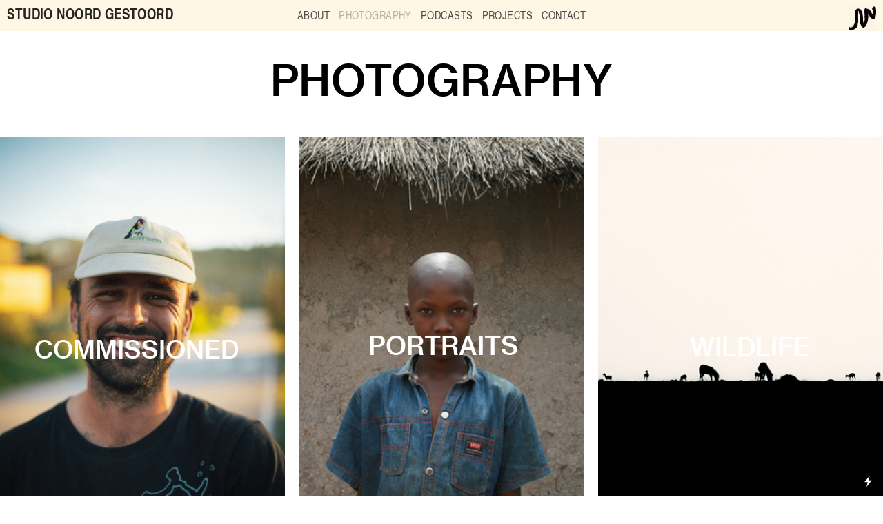

--- FILE ---
content_type: text/html; charset=UTF-8
request_url: https://studionoordgestoord.com/PHOTOGRAPHY-1
body_size: 26074
content:
<!DOCTYPE html>
<!-- 

        Running on cargo.site

-->
<html lang="en" data-predefined-style="true" data-css-presets="true" data-css-preset data-typography-preset>
	<head>
<script>
				var __cargo_context__ = 'live';
				var __cargo_js_ver__ = 'c=2837859173';
				var __cargo_maint__ = false;
				
				
			</script>
					<meta http-equiv="X-UA-Compatible" content="IE=edge,chrome=1">
		<meta http-equiv="Content-Type" content="text/html; charset=utf-8">
		<meta name="viewport" content="initial-scale=1.0, maximum-scale=1.0, user-scalable=no">
		
			<meta name="robots" content="index,follow">
		<title>PHOTOGRAPHY — Studio Noord Gestoord</title>
		<meta name="description" content="PHOTOGRAPHY">
				<meta name="twitter:card" content="summary_large_image">
		<meta name="twitter:title" content="PHOTOGRAPHY — Studio Noord Gestoord">
		<meta name="twitter:description" content="PHOTOGRAPHY">
		<meta name="twitter:image" content="https://freight.cargo.site/w/1200/i/69417b9f2af78ad1fbe3ffdcefd81f58c67e209556d541b7e1b30e4e4552ed65/_MG_0721.jpg">
		<meta property="og:locale" content="en_US">
		<meta property="og:title" content="PHOTOGRAPHY — Studio Noord Gestoord">
		<meta property="og:description" content="PHOTOGRAPHY">
		<meta property="og:url" content="https://studionoordgestoord.com/PHOTOGRAPHY-1">
		<meta property="og:image" content="https://freight.cargo.site/w/1200/i/69417b9f2af78ad1fbe3ffdcefd81f58c67e209556d541b7e1b30e4e4552ed65/_MG_0721.jpg">
		<meta property="og:type" content="website">

		<link rel="preconnect" href="https://static.cargo.site" crossorigin>
		<link rel="preconnect" href="https://freight.cargo.site" crossorigin>
				<link rel="preconnect" href="https://type.cargo.site" crossorigin>

		<!--<link rel="preload" href="https://static.cargo.site/assets/social/IconFont-Regular-0.9.3.woff2" as="font" type="font/woff" crossorigin>-->

		<meta name="google" value="notranslate">

		<link href="https://static.cargo.site/favicon/favicon.ico" rel="shortcut icon">
		<link href="https://studionoordgestoord.com/rss" rel="alternate" type="application/rss+xml" title="Studio Noord Gestoord feed">

		<link href="https://studionoordgestoord.com/stylesheet?c=2837859173&1649215947" id="member_stylesheet" rel="stylesheet" type="text/css" />
<style id="">@font-face{font-family:Icons;src:url(https://static.cargo.site/assets/social/IconFont-Regular-0.9.3.woff2);unicode-range:U+E000-E15C,U+F0000,U+FE0E}@font-face{font-family:Icons;src:url(https://static.cargo.site/assets/social/IconFont-Regular-0.9.3.woff2);font-weight:240;unicode-range:U+E000-E15C,U+F0000,U+FE0E}@font-face{font-family:Icons;src:url(https://static.cargo.site/assets/social/IconFont-Regular-0.9.3.woff2);unicode-range:U+E000-E15C,U+F0000,U+FE0E;font-weight:400}@font-face{font-family:Icons;src:url(https://static.cargo.site/assets/social/IconFont-Regular-0.9.3.woff2);unicode-range:U+E000-E15C,U+F0000,U+FE0E;font-weight:600}@font-face{font-family:Icons;src:url(https://static.cargo.site/assets/social/IconFont-Regular-0.9.3.woff2);unicode-range:U+E000-E15C,U+F0000,U+FE0E;font-weight:800}@font-face{font-family:Icons;src:url(https://static.cargo.site/assets/social/IconFont-Regular-0.9.3.woff2);unicode-range:U+E000-E15C,U+F0000,U+FE0E;font-style:italic}@font-face{font-family:Icons;src:url(https://static.cargo.site/assets/social/IconFont-Regular-0.9.3.woff2);unicode-range:U+E000-E15C,U+F0000,U+FE0E;font-weight:200;font-style:italic}@font-face{font-family:Icons;src:url(https://static.cargo.site/assets/social/IconFont-Regular-0.9.3.woff2);unicode-range:U+E000-E15C,U+F0000,U+FE0E;font-weight:400;font-style:italic}@font-face{font-family:Icons;src:url(https://static.cargo.site/assets/social/IconFont-Regular-0.9.3.woff2);unicode-range:U+E000-E15C,U+F0000,U+FE0E;font-weight:600;font-style:italic}@font-face{font-family:Icons;src:url(https://static.cargo.site/assets/social/IconFont-Regular-0.9.3.woff2);unicode-range:U+E000-E15C,U+F0000,U+FE0E;font-weight:800;font-style:italic}body.iconfont-loading,body.iconfont-loading *{color:transparent!important}body{-moz-osx-font-smoothing:grayscale;-webkit-font-smoothing:antialiased;-webkit-text-size-adjust:none}body.no-scroll{overflow:hidden}/*!
 * Content
 */.page{word-wrap:break-word}:focus{outline:0}.pointer-events-none{pointer-events:none}.pointer-events-auto{pointer-events:auto}.pointer-events-none .page_content .audio-player,.pointer-events-none .page_content .shop_product,.pointer-events-none .page_content a,.pointer-events-none .page_content audio,.pointer-events-none .page_content button,.pointer-events-none .page_content details,.pointer-events-none .page_content iframe,.pointer-events-none .page_content img,.pointer-events-none .page_content input,.pointer-events-none .page_content video{pointer-events:auto}.pointer-events-none .page_content *>a,.pointer-events-none .page_content>a{position:relative}s *{text-transform:inherit}#toolset{position:fixed;bottom:10px;right:10px;z-index:8}.mobile #toolset,.template_site_inframe #toolset{display:none}#toolset a{display:block;height:24px;width:24px;margin:0;padding:0;text-decoration:none;background:rgba(0,0,0,.2)}#toolset a:hover{background:rgba(0,0,0,.8)}[data-adminview] #toolset a,[data-adminview] #toolset_admin a{background:rgba(0,0,0,.04);pointer-events:none;cursor:default}#toolset_admin a:active{background:rgba(0,0,0,.7)}#toolset_admin a svg>*{transform:scale(1.1) translate(0,-.5px);transform-origin:50% 50%}#toolset_admin a svg{pointer-events:none;width:100%!important;height:auto!important}#following-container{overflow:auto;-webkit-overflow-scrolling:touch}#following-container iframe{height:100%;width:100%;position:absolute;top:0;left:0;right:0;bottom:0}:root{--following-width:-400px;--following-animation-duration:450ms}@keyframes following-open{0%{transform:translateX(0)}100%{transform:translateX(var(--following-width))}}@keyframes following-open-inverse{0%{transform:translateX(0)}100%{transform:translateX(calc(-1 * var(--following-width)))}}@keyframes following-close{0%{transform:translateX(var(--following-width))}100%{transform:translateX(0)}}@keyframes following-close-inverse{0%{transform:translateX(calc(-1 * var(--following-width)))}100%{transform:translateX(0)}}body.animate-left{animation:following-open var(--following-animation-duration);animation-fill-mode:both;animation-timing-function:cubic-bezier(.24,1,.29,1)}#following-container.animate-left{animation:following-close-inverse var(--following-animation-duration);animation-fill-mode:both;animation-timing-function:cubic-bezier(.24,1,.29,1)}#following-container.animate-left #following-frame{animation:following-close var(--following-animation-duration);animation-fill-mode:both;animation-timing-function:cubic-bezier(.24,1,.29,1)}body.animate-right{animation:following-close var(--following-animation-duration);animation-fill-mode:both;animation-timing-function:cubic-bezier(.24,1,.29,1)}#following-container.animate-right{animation:following-open-inverse var(--following-animation-duration);animation-fill-mode:both;animation-timing-function:cubic-bezier(.24,1,.29,1)}#following-container.animate-right #following-frame{animation:following-open var(--following-animation-duration);animation-fill-mode:both;animation-timing-function:cubic-bezier(.24,1,.29,1)}.slick-slider{position:relative;display:block;-moz-box-sizing:border-box;box-sizing:border-box;-webkit-user-select:none;-moz-user-select:none;-ms-user-select:none;user-select:none;-webkit-touch-callout:none;-khtml-user-select:none;-ms-touch-action:pan-y;touch-action:pan-y;-webkit-tap-highlight-color:transparent}.slick-list{position:relative;display:block;overflow:hidden;margin:0;padding:0}.slick-list:focus{outline:0}.slick-list.dragging{cursor:pointer;cursor:hand}.slick-slider .slick-list,.slick-slider .slick-track{transform:translate3d(0,0,0);will-change:transform}.slick-track{position:relative;top:0;left:0;display:block}.slick-track:after,.slick-track:before{display:table;content:'';width:1px;height:1px;margin-top:-1px;margin-left:-1px}.slick-track:after{clear:both}.slick-loading .slick-track{visibility:hidden}.slick-slide{display:none;float:left;height:100%;min-height:1px}[dir=rtl] .slick-slide{float:right}.content .slick-slide img{display:inline-block}.content .slick-slide img:not(.image-zoom){cursor:pointer}.content .scrub .slick-list,.content .scrub .slick-slide img:not(.image-zoom){cursor:ew-resize}body.slideshow-scrub-dragging *{cursor:ew-resize!important}.content .slick-slide img:not([src]),.content .slick-slide img[src='']{width:100%;height:auto}.slick-slide.slick-loading img{display:none}.slick-slide.dragging img{pointer-events:none}.slick-initialized .slick-slide{display:block}.slick-loading .slick-slide{visibility:hidden}.slick-vertical .slick-slide{display:block;height:auto;border:1px solid transparent}.slick-arrow.slick-hidden{display:none}.slick-arrow{position:absolute;z-index:9;width:0;top:0;height:100%;cursor:pointer;will-change:opacity;-webkit-transition:opacity 333ms cubic-bezier(.4,0,.22,1);transition:opacity 333ms cubic-bezier(.4,0,.22,1)}.slick-arrow.hidden{opacity:0}.slick-arrow svg{position:absolute;width:36px;height:36px;top:0;left:0;right:0;bottom:0;margin:auto;transform:translate(.25px,.25px)}.slick-arrow svg.right-arrow{transform:translate(.25px,.25px) scaleX(-1)}.slick-arrow svg:active{opacity:.75}.slick-arrow svg .arrow-shape{fill:none!important;stroke:#fff;stroke-linecap:square}.slick-arrow svg .arrow-outline{fill:none!important;stroke-width:2.5px;stroke:rgba(0,0,0,.6);stroke-linecap:square}.slick-arrow.slick-next{right:0;text-align:right}.slick-next svg,.wallpaper-navigation .slick-next svg{margin-right:10px}.mobile .slick-next svg{margin-right:10px}.slick-arrow.slick-prev{text-align:left}.slick-prev svg,.wallpaper-navigation .slick-prev svg{margin-left:10px}.mobile .slick-prev svg{margin-left:10px}.loading_animation{display:none;vertical-align:middle;z-index:15;line-height:0;pointer-events:none;border-radius:100%}.loading_animation.hidden{display:none}.loading_animation.pulsing{opacity:0;display:inline-block;animation-delay:.1s;-webkit-animation-delay:.1s;-moz-animation-delay:.1s;animation-duration:12s;animation-iteration-count:infinite;animation:fade-pulse-in .5s ease-in-out;-moz-animation:fade-pulse-in .5s ease-in-out;-webkit-animation:fade-pulse-in .5s ease-in-out;-webkit-animation-fill-mode:forwards;-moz-animation-fill-mode:forwards;animation-fill-mode:forwards}.loading_animation.pulsing.no-delay{animation-delay:0s;-webkit-animation-delay:0s;-moz-animation-delay:0s}.loading_animation div{border-radius:100%}.loading_animation div svg{max-width:100%;height:auto}.loading_animation div,.loading_animation div svg{width:20px;height:20px}.loading_animation.full-width svg{width:100%;height:auto}.loading_animation.full-width.big svg{width:100px;height:100px}.loading_animation div svg>*{fill:#ccc}.loading_animation div{-webkit-animation:spin-loading 12s ease-out;-webkit-animation-iteration-count:infinite;-moz-animation:spin-loading 12s ease-out;-moz-animation-iteration-count:infinite;animation:spin-loading 12s ease-out;animation-iteration-count:infinite}.loading_animation.hidden{display:none}[data-backdrop] .loading_animation{position:absolute;top:15px;left:15px;z-index:99}.loading_animation.position-absolute.middle{top:calc(50% - 10px);left:calc(50% - 10px)}.loading_animation.position-absolute.topleft{top:0;left:0}.loading_animation.position-absolute.middleright{top:calc(50% - 10px);right:1rem}.loading_animation.position-absolute.middleleft{top:calc(50% - 10px);left:1rem}.loading_animation.gray div svg>*{fill:#999}.loading_animation.gray-dark div svg>*{fill:#666}.loading_animation.gray-darker div svg>*{fill:#555}.loading_animation.gray-light div svg>*{fill:#ccc}.loading_animation.white div svg>*{fill:rgba(255,255,255,.85)}.loading_animation.blue div svg>*{fill:#698fff}.loading_animation.inline{display:inline-block;margin-bottom:.5ex}.loading_animation.inline.left{margin-right:.5ex}@-webkit-keyframes fade-pulse-in{0%{opacity:0}50%{opacity:.5}100%{opacity:1}}@-moz-keyframes fade-pulse-in{0%{opacity:0}50%{opacity:.5}100%{opacity:1}}@keyframes fade-pulse-in{0%{opacity:0}50%{opacity:.5}100%{opacity:1}}@-webkit-keyframes pulsate{0%{opacity:1}50%{opacity:0}100%{opacity:1}}@-moz-keyframes pulsate{0%{opacity:1}50%{opacity:0}100%{opacity:1}}@keyframes pulsate{0%{opacity:1}50%{opacity:0}100%{opacity:1}}@-webkit-keyframes spin-loading{0%{transform:rotate(0)}9%{transform:rotate(1050deg)}18%{transform:rotate(-1090deg)}20%{transform:rotate(-1080deg)}23%{transform:rotate(-1080deg)}28%{transform:rotate(-1095deg)}29%{transform:rotate(-1065deg)}34%{transform:rotate(-1080deg)}35%{transform:rotate(-1050deg)}40%{transform:rotate(-1065deg)}41%{transform:rotate(-1035deg)}44%{transform:rotate(-1035deg)}47%{transform:rotate(-2160deg)}50%{transform:rotate(-2160deg)}56%{transform:rotate(45deg)}60%{transform:rotate(45deg)}80%{transform:rotate(6120deg)}100%{transform:rotate(0)}}@keyframes spin-loading{0%{transform:rotate(0)}9%{transform:rotate(1050deg)}18%{transform:rotate(-1090deg)}20%{transform:rotate(-1080deg)}23%{transform:rotate(-1080deg)}28%{transform:rotate(-1095deg)}29%{transform:rotate(-1065deg)}34%{transform:rotate(-1080deg)}35%{transform:rotate(-1050deg)}40%{transform:rotate(-1065deg)}41%{transform:rotate(-1035deg)}44%{transform:rotate(-1035deg)}47%{transform:rotate(-2160deg)}50%{transform:rotate(-2160deg)}56%{transform:rotate(45deg)}60%{transform:rotate(45deg)}80%{transform:rotate(6120deg)}100%{transform:rotate(0)}}[grid-row]{align-items:flex-start;box-sizing:border-box;display:-webkit-box;display:-webkit-flex;display:-ms-flexbox;display:flex;-webkit-flex-wrap:wrap;-ms-flex-wrap:wrap;flex-wrap:wrap}[grid-col]{box-sizing:border-box}[grid-row] [grid-col].empty:after{content:"\0000A0";cursor:text}body.mobile[data-adminview=content-editproject] [grid-row] [grid-col].empty:after{display:none}[grid-col=auto]{-webkit-box-flex:1;-webkit-flex:1;-ms-flex:1;flex:1}[grid-col=x12]{width:100%}[grid-col=x11]{width:50%}[grid-col=x10]{width:33.33%}[grid-col=x9]{width:25%}[grid-col=x8]{width:20%}[grid-col=x7]{width:16.666666667%}[grid-col=x6]{width:14.285714286%}[grid-col=x5]{width:12.5%}[grid-col=x4]{width:11.111111111%}[grid-col=x3]{width:10%}[grid-col=x2]{width:9.090909091%}[grid-col=x1]{width:8.333333333%}[grid-col="1"]{width:8.33333%}[grid-col="2"]{width:16.66667%}[grid-col="3"]{width:25%}[grid-col="4"]{width:33.33333%}[grid-col="5"]{width:41.66667%}[grid-col="6"]{width:50%}[grid-col="7"]{width:58.33333%}[grid-col="8"]{width:66.66667%}[grid-col="9"]{width:75%}[grid-col="10"]{width:83.33333%}[grid-col="11"]{width:91.66667%}[grid-col="12"]{width:100%}body.mobile [grid-responsive] [grid-col]{width:100%;-webkit-box-flex:none;-webkit-flex:none;-ms-flex:none;flex:none}[data-ce-host=true][contenteditable=true] [grid-pad]{pointer-events:none}[data-ce-host=true][contenteditable=true] [grid-pad]>*{pointer-events:auto}[grid-pad="0"]{padding:0}[grid-pad="0.25"]{padding:.125rem}[grid-pad="0.5"]{padding:.25rem}[grid-pad="0.75"]{padding:.375rem}[grid-pad="1"]{padding:.5rem}[grid-pad="1.25"]{padding:.625rem}[grid-pad="1.5"]{padding:.75rem}[grid-pad="1.75"]{padding:.875rem}[grid-pad="2"]{padding:1rem}[grid-pad="2.5"]{padding:1.25rem}[grid-pad="3"]{padding:1.5rem}[grid-pad="3.5"]{padding:1.75rem}[grid-pad="4"]{padding:2rem}[grid-pad="5"]{padding:2.5rem}[grid-pad="6"]{padding:3rem}[grid-pad="7"]{padding:3.5rem}[grid-pad="8"]{padding:4rem}[grid-pad="9"]{padding:4.5rem}[grid-pad="10"]{padding:5rem}[grid-gutter="0"]{margin:0}[grid-gutter="0.5"]{margin:-.25rem}[grid-gutter="1"]{margin:-.5rem}[grid-gutter="1.5"]{margin:-.75rem}[grid-gutter="2"]{margin:-1rem}[grid-gutter="2.5"]{margin:-1.25rem}[grid-gutter="3"]{margin:-1.5rem}[grid-gutter="3.5"]{margin:-1.75rem}[grid-gutter="4"]{margin:-2rem}[grid-gutter="5"]{margin:-2.5rem}[grid-gutter="6"]{margin:-3rem}[grid-gutter="7"]{margin:-3.5rem}[grid-gutter="8"]{margin:-4rem}[grid-gutter="10"]{margin:-5rem}[grid-gutter="12"]{margin:-6rem}[grid-gutter="14"]{margin:-7rem}[grid-gutter="16"]{margin:-8rem}[grid-gutter="18"]{margin:-9rem}[grid-gutter="20"]{margin:-10rem}small{max-width:100%;text-decoration:inherit}img:not([src]),img[src='']{outline:1px solid rgba(177,177,177,.4);outline-offset:-1px;content:url([data-uri])}img.image-zoom{cursor:-webkit-zoom-in;cursor:-moz-zoom-in;cursor:zoom-in}#imprimatur{color:#333;font-size:10px;font-family:-apple-system,BlinkMacSystemFont,"Segoe UI",Roboto,Oxygen,Ubuntu,Cantarell,"Open Sans","Helvetica Neue",sans-serif,"Sans Serif",Icons;/*!System*/position:fixed;opacity:.3;right:-28px;bottom:160px;transform:rotate(270deg);-ms-transform:rotate(270deg);-webkit-transform:rotate(270deg);z-index:8;text-transform:uppercase;color:#999;opacity:.5;padding-bottom:2px;text-decoration:none}.mobile #imprimatur{display:none}bodycopy cargo-link a{font-family:-apple-system,BlinkMacSystemFont,"Segoe UI",Roboto,Oxygen,Ubuntu,Cantarell,"Open Sans","Helvetica Neue",sans-serif,"Sans Serif",Icons;/*!System*/font-size:12px;font-style:normal;font-weight:400;transform:rotate(270deg);text-decoration:none;position:fixed!important;right:-27px;bottom:100px;text-decoration:none;letter-spacing:normal;background:0 0;border:0;border-bottom:0;outline:0}/*! PhotoSwipe Default UI CSS by Dmitry Semenov | photoswipe.com | MIT license */.pswp--has_mouse .pswp__button--arrow--left,.pswp--has_mouse .pswp__button--arrow--right,.pswp__ui{visibility:visible}.pswp--minimal--dark .pswp__top-bar,.pswp__button{background:0 0}.pswp,.pswp__bg,.pswp__container,.pswp__img--placeholder,.pswp__zoom-wrap,.quick-view-navigation{-webkit-backface-visibility:hidden}.pswp__button{cursor:pointer;opacity:1;-webkit-appearance:none;transition:opacity .2s;-webkit-box-shadow:none;box-shadow:none}.pswp__button-close>svg{top:10px;right:10px;margin-left:auto}.pswp--touch .quick-view-navigation{display:none}.pswp__ui{-webkit-font-smoothing:auto;opacity:1;z-index:1550}.quick-view-navigation{will-change:opacity;-webkit-transition:opacity 333ms cubic-bezier(.4,0,.22,1);transition:opacity 333ms cubic-bezier(.4,0,.22,1)}.quick-view-navigation .pswp__group .pswp__button{pointer-events:auto}.pswp__button>svg{position:absolute;width:36px;height:36px}.quick-view-navigation .pswp__group:active svg{opacity:.75}.pswp__button svg .shape-shape{fill:#fff}.pswp__button svg .shape-outline{fill:#000}.pswp__button-prev>svg{top:0;bottom:0;left:10px;margin:auto}.pswp__button-next>svg{top:0;bottom:0;right:10px;margin:auto}.quick-view-navigation .pswp__group .pswp__button-prev{position:absolute;left:0;top:0;width:0;height:100%}.quick-view-navigation .pswp__group .pswp__button-next{position:absolute;right:0;top:0;width:0;height:100%}.quick-view-navigation .close-button,.quick-view-navigation .left-arrow,.quick-view-navigation .right-arrow{transform:translate(.25px,.25px)}.quick-view-navigation .right-arrow{transform:translate(.25px,.25px) scaleX(-1)}.pswp__button svg .shape-outline{fill:transparent!important;stroke:#000;stroke-width:2.5px;stroke-linecap:square}.pswp__button svg .shape-shape{fill:transparent!important;stroke:#fff;stroke-width:1.5px;stroke-linecap:square}.pswp__bg,.pswp__scroll-wrap,.pswp__zoom-wrap{width:100%;position:absolute}.quick-view-navigation .pswp__group .pswp__button-close{margin:0}.pswp__container,.pswp__item,.pswp__zoom-wrap{right:0;bottom:0;top:0;position:absolute;left:0}.pswp__ui--hidden .pswp__button{opacity:.001}.pswp__ui--hidden .pswp__button,.pswp__ui--hidden .pswp__button *{pointer-events:none}.pswp .pswp__ui.pswp__ui--displaynone{display:none}.pswp__element--disabled{display:none!important}/*! PhotoSwipe main CSS by Dmitry Semenov | photoswipe.com | MIT license */.pswp{position:fixed;display:none;height:100%;width:100%;top:0;left:0;right:0;bottom:0;margin:auto;-ms-touch-action:none;touch-action:none;z-index:9999999;-webkit-text-size-adjust:100%;line-height:initial;letter-spacing:initial;outline:0}.pswp img{max-width:none}.pswp--zoom-disabled .pswp__img{cursor:default!important}.pswp--animate_opacity{opacity:.001;will-change:opacity;-webkit-transition:opacity 333ms cubic-bezier(.4,0,.22,1);transition:opacity 333ms cubic-bezier(.4,0,.22,1)}.pswp--open{display:block}.pswp--zoom-allowed .pswp__img{cursor:-webkit-zoom-in;cursor:-moz-zoom-in;cursor:zoom-in}.pswp--zoomed-in .pswp__img{cursor:-webkit-grab;cursor:-moz-grab;cursor:grab}.pswp--dragging .pswp__img{cursor:-webkit-grabbing;cursor:-moz-grabbing;cursor:grabbing}.pswp__bg{left:0;top:0;height:100%;opacity:0;transform:translateZ(0);will-change:opacity}.pswp__scroll-wrap{left:0;top:0;height:100%}.pswp__container,.pswp__zoom-wrap{-ms-touch-action:none;touch-action:none}.pswp__container,.pswp__img{-webkit-user-select:none;-moz-user-select:none;-ms-user-select:none;user-select:none;-webkit-tap-highlight-color:transparent;-webkit-touch-callout:none}.pswp__zoom-wrap{-webkit-transform-origin:left top;-ms-transform-origin:left top;transform-origin:left top;-webkit-transition:-webkit-transform 222ms cubic-bezier(.4,0,.22,1);transition:transform 222ms cubic-bezier(.4,0,.22,1)}.pswp__bg{-webkit-transition:opacity 222ms cubic-bezier(.4,0,.22,1);transition:opacity 222ms cubic-bezier(.4,0,.22,1)}.pswp--animated-in .pswp__bg,.pswp--animated-in .pswp__zoom-wrap{-webkit-transition:none;transition:none}.pswp--hide-overflow .pswp__scroll-wrap,.pswp--hide-overflow.pswp{overflow:hidden}.pswp__img{position:absolute;width:auto;height:auto;top:0;left:0}.pswp__img--placeholder--blank{background:#222}.pswp--ie .pswp__img{width:100%!important;height:auto!important;left:0;top:0}.pswp__ui--idle{opacity:0}.pswp__error-msg{position:absolute;left:0;top:50%;width:100%;text-align:center;font-size:14px;line-height:16px;margin-top:-8px;color:#ccc}.pswp__error-msg a{color:#ccc;text-decoration:underline}.pswp__error-msg{font-family:-apple-system,BlinkMacSystemFont,"Segoe UI",Roboto,Oxygen,Ubuntu,Cantarell,"Open Sans","Helvetica Neue",sans-serif}.quick-view.mouse-down .iframe-item{pointer-events:none!important}.quick-view-caption-positioner{pointer-events:none;width:100%;height:100%}.quick-view-caption-wrapper{margin:auto;position:absolute;bottom:0;left:0;right:0}.quick-view-horizontal-align-left .quick-view-caption-wrapper{margin-left:0}.quick-view-horizontal-align-right .quick-view-caption-wrapper{margin-right:0}[data-quick-view-caption]{transition:.1s opacity ease-in-out;position:absolute;bottom:0;left:0;right:0}.quick-view-horizontal-align-left [data-quick-view-caption]{text-align:left}.quick-view-horizontal-align-right [data-quick-view-caption]{text-align:right}.quick-view-caption{transition:.1s opacity ease-in-out}.quick-view-caption>*{display:inline-block}.quick-view-caption *{pointer-events:auto}.quick-view-caption.hidden{opacity:0}.shop_product .dropdown_wrapper{flex:0 0 100%;position:relative}.shop_product select{appearance:none;-moz-appearance:none;-webkit-appearance:none;outline:0;-webkit-font-smoothing:antialiased;-moz-osx-font-smoothing:grayscale;cursor:pointer;border-radius:0;white-space:nowrap;overflow:hidden!important;text-overflow:ellipsis}.shop_product select.dropdown::-ms-expand{display:none}.shop_product a{cursor:pointer;border-bottom:none;text-decoration:none}.shop_product a.out-of-stock{pointer-events:none}body.audio-player-dragging *{cursor:ew-resize!important}.audio-player{display:inline-flex;flex:1 0 calc(100% - 2px);width:calc(100% - 2px)}.audio-player .button{height:100%;flex:0 0 3.3rem;display:flex}.audio-player .separator{left:3.3rem;height:100%}.audio-player .buffer{width:0%;height:100%;transition:left .3s linear,width .3s linear}.audio-player.seeking .buffer{transition:left 0s,width 0s}.audio-player.seeking{user-select:none;-webkit-user-select:none;cursor:ew-resize}.audio-player.seeking *{user-select:none;-webkit-user-select:none;cursor:ew-resize}.audio-player .bar{overflow:hidden;display:flex;justify-content:space-between;align-content:center;flex-grow:1}.audio-player .progress{width:0%;height:100%;transition:width .3s linear}.audio-player.seeking .progress{transition:width 0s}.audio-player .pause,.audio-player .play{cursor:pointer;height:100%}.audio-player .note-icon{margin:auto 0;order:2;flex:0 1 auto}.audio-player .title{white-space:nowrap;overflow:hidden;text-overflow:ellipsis;pointer-events:none;user-select:none;padding:.5rem 0 .5rem 1rem;margin:auto auto auto 0;flex:0 3 auto;min-width:0;width:100%}.audio-player .total-time{flex:0 1 auto;margin:auto 0}.audio-player .current-time,.audio-player .play-text{flex:0 1 auto;margin:auto 0}.audio-player .stream-anim{user-select:none;margin:auto auto auto 0}.audio-player .stream-anim span{display:inline-block}.audio-player .buffer,.audio-player .current-time,.audio-player .note-svg,.audio-player .play-text,.audio-player .separator,.audio-player .total-time{user-select:none;pointer-events:none}.audio-player .buffer,.audio-player .play-text,.audio-player .progress{position:absolute}.audio-player,.audio-player .bar,.audio-player .button,.audio-player .current-time,.audio-player .note-icon,.audio-player .pause,.audio-player .play,.audio-player .total-time{position:relative}body.mobile .audio-player,body.mobile .audio-player *{-webkit-touch-callout:none}#standalone-admin-frame{border:0;width:400px;position:absolute;right:0;top:0;height:100vh;z-index:99}body[standalone-admin=true] #standalone-admin-frame{transform:translate(0,0)}body[standalone-admin=true] .main_container{width:calc(100% - 400px)}body[standalone-admin=false] #standalone-admin-frame{transform:translate(100%,0)}body[standalone-admin=false] .main_container{width:100%}.toggle_standaloneAdmin{position:fixed;top:0;right:400px;height:40px;width:40px;z-index:999;cursor:pointer;background-color:rgba(0,0,0,.4)}.toggle_standaloneAdmin:active{opacity:.7}body[standalone-admin=false] .toggle_standaloneAdmin{right:0}.toggle_standaloneAdmin *{color:#fff;fill:#fff}.toggle_standaloneAdmin svg{padding:6px;width:100%;height:100%;opacity:.85}body[standalone-admin=false] .toggle_standaloneAdmin #close,body[standalone-admin=true] .toggle_standaloneAdmin #backdropsettings{display:none}.toggle_standaloneAdmin>div{width:100%;height:100%}#admin_toggle_button{position:fixed;top:50%;transform:translate(0,-50%);right:400px;height:36px;width:12px;z-index:999;cursor:pointer;background-color:rgba(0,0,0,.09);padding-left:2px;margin-right:5px}#admin_toggle_button .bar{content:'';background:rgba(0,0,0,.09);position:fixed;width:5px;bottom:0;top:0;z-index:10}#admin_toggle_button:active{background:rgba(0,0,0,.065)}#admin_toggle_button *{color:#fff;fill:#fff}#admin_toggle_button svg{padding:0;width:16px;height:36px;margin-left:1px;opacity:1}#admin_toggle_button svg *{fill:#fff;opacity:1}#admin_toggle_button[data-state=closed] .toggle_admin_close{display:none}#admin_toggle_button[data-state=closed],#admin_toggle_button[data-state=closed] .toggle_admin_open{width:20px;cursor:pointer;margin:0}#admin_toggle_button[data-state=closed] svg{margin-left:2px}#admin_toggle_button[data-state=open] .toggle_admin_open{display:none}select,select *{text-rendering:auto!important}b b{font-weight:inherit}*{-webkit-box-sizing:border-box;-moz-box-sizing:border-box;box-sizing:border-box}customhtml>*{position:relative;z-index:10}body,html{min-height:100vh;margin:0;padding:0}html{touch-action:manipulation;position:relative;background-color:#fff}.main_container{min-height:100vh;width:100%;overflow:hidden}.container{display:-webkit-box;display:-webkit-flex;display:-moz-box;display:-ms-flexbox;display:flex;-webkit-flex-wrap:wrap;-moz-flex-wrap:wrap;-ms-flex-wrap:wrap;flex-wrap:wrap;max-width:100%;width:100%;overflow:visible}.container{align-items:flex-start;-webkit-align-items:flex-start}.page{z-index:2}.page ul li>text-limit{display:block}.content,.content_container,.pinned{-webkit-flex:1 0 auto;-moz-flex:1 0 auto;-ms-flex:1 0 auto;flex:1 0 auto;max-width:100%}.content_container{width:100%}.content_container.full_height{min-height:100vh}.page_background{position:absolute;top:0;left:0;width:100%;height:100%}.page_container{position:relative;overflow:visible;width:100%}.backdrop{position:absolute;top:0;z-index:1;width:100%;height:100%;max-height:100vh}.backdrop>div{position:absolute;top:0;left:0;width:100%;height:100%;-webkit-backface-visibility:hidden;backface-visibility:hidden;transform:translate3d(0,0,0);contain:strict}[data-backdrop].backdrop>div[data-overflowing]{max-height:100vh;position:absolute;top:0;left:0}body.mobile [split-responsive]{display:flex;flex-direction:column}body.mobile [split-responsive] .container{width:100%;order:2}body.mobile [split-responsive] .backdrop{position:relative;height:50vh;width:100%;order:1}body.mobile [split-responsive] [data-auxiliary].backdrop{position:absolute;height:50vh;width:100%;order:1}.page{position:relative;z-index:2}img[data-align=left]{float:left}img[data-align=right]{float:right}[data-rotation]{transform-origin:center center}.content .page_content:not([contenteditable=true]) [data-draggable]{pointer-events:auto!important;backface-visibility:hidden}.preserve-3d{-moz-transform-style:preserve-3d;transform-style:preserve-3d}.content .page_content:not([contenteditable=true]) [data-draggable] iframe{pointer-events:none!important}.dragging-active iframe{pointer-events:none!important}.content .page_content:not([contenteditable=true]) [data-draggable]:active{opacity:1}.content .scroll-transition-fade{transition:transform 1s ease-in-out,opacity .8s ease-in-out}.content .scroll-transition-fade.below-viewport{opacity:0;transform:translateY(40px)}.mobile.full_width .page_container:not([split-layout]) .container_width{width:100%}[data-view=pinned_bottom] .bottom_pin_invisibility{visibility:hidden}.pinned{position:relative;width:100%}.pinned .page_container.accommodate:not(.fixed):not(.overlay){z-index:2}.pinned .page_container.overlay{position:absolute;z-index:4}.pinned .page_container.overlay.fixed{position:fixed}.pinned .page_container.overlay.fixed .page{max-height:100vh;-webkit-overflow-scrolling:touch}.pinned .page_container.overlay.fixed .page.allow-scroll{overflow-y:auto;overflow-x:hidden}.pinned .page_container.overlay.fixed .page.allow-scroll{align-items:flex-start;-webkit-align-items:flex-start}.pinned .page_container .page.allow-scroll::-webkit-scrollbar{width:0;background:0 0;display:none}.pinned.pinned_top .page_container.overlay{left:0;top:0}.pinned.pinned_bottom .page_container.overlay{left:0;bottom:0}div[data-container=set]:empty{margin-top:1px}.thumbnails{position:relative;z-index:1}[thumbnails=grid]{align-items:baseline}[thumbnails=justify] .thumbnail{box-sizing:content-box}[thumbnails][data-padding-zero] .thumbnail{margin-bottom:-1px}[thumbnails=montessori] .thumbnail{pointer-events:auto;position:absolute}[thumbnails] .thumbnail>a{display:block;text-decoration:none}[thumbnails=montessori]{height:0}[thumbnails][data-resizing],[thumbnails][data-resizing] *{cursor:nwse-resize}[thumbnails] .thumbnail .resize-handle{cursor:nwse-resize;width:26px;height:26px;padding:5px;position:absolute;opacity:.75;right:-1px;bottom:-1px;z-index:100}[thumbnails][data-resizing] .resize-handle{display:none}[thumbnails] .thumbnail .resize-handle svg{position:absolute;top:0;left:0}[thumbnails] .thumbnail .resize-handle:hover{opacity:1}[data-can-move].thumbnail .resize-handle svg .resize_path_outline{fill:#fff}[data-can-move].thumbnail .resize-handle svg .resize_path{fill:#000}[thumbnails=montessori] .thumbnail_sizer{height:0;width:100%;position:relative;padding-bottom:100%;pointer-events:none}[thumbnails] .thumbnail img{display:block;min-height:3px;margin-bottom:0}[thumbnails] .thumbnail img:not([src]),img[src=""]{margin:0!important;width:100%;min-height:3px;height:100%!important;position:absolute}[aspect-ratio="1x1"].thumb_image{height:0;padding-bottom:100%;overflow:hidden}[aspect-ratio="4x3"].thumb_image{height:0;padding-bottom:75%;overflow:hidden}[aspect-ratio="16x9"].thumb_image{height:0;padding-bottom:56.25%;overflow:hidden}[thumbnails] .thumb_image{width:100%;position:relative}[thumbnails][thumbnail-vertical-align=top]{align-items:flex-start}[thumbnails][thumbnail-vertical-align=middle]{align-items:center}[thumbnails][thumbnail-vertical-align=bottom]{align-items:baseline}[thumbnails][thumbnail-horizontal-align=left]{justify-content:flex-start}[thumbnails][thumbnail-horizontal-align=middle]{justify-content:center}[thumbnails][thumbnail-horizontal-align=right]{justify-content:flex-end}.thumb_image.default_image>svg{position:absolute;top:0;left:0;bottom:0;right:0;width:100%;height:100%}.thumb_image.default_image{outline:1px solid #ccc;outline-offset:-1px;position:relative}.mobile.full_width [data-view=Thumbnail] .thumbnails_width{width:100%}.content [data-draggable] a:active,.content [data-draggable] img:active{opacity:initial}.content .draggable-dragging{opacity:initial}[data-draggable].draggable_visible{visibility:visible}[data-draggable].draggable_hidden{visibility:hidden}.gallery_card [data-draggable],.marquee [data-draggable]{visibility:inherit}[data-draggable]{visibility:visible;background-color:rgba(0,0,0,.003)}#site_menu_panel_container .image-gallery:not(.initialized){height:0;padding-bottom:100%;min-height:initial}.image-gallery:not(.initialized){min-height:100vh;visibility:hidden;width:100%}.image-gallery .gallery_card img{display:block;width:100%;height:auto}.image-gallery .gallery_card{transform-origin:center}.image-gallery .gallery_card.dragging{opacity:.1;transform:initial!important}.image-gallery:not([image-gallery=slideshow]) .gallery_card iframe:only-child,.image-gallery:not([image-gallery=slideshow]) .gallery_card video:only-child{width:100%;height:100%;top:0;left:0;position:absolute}.image-gallery[image-gallery=slideshow] .gallery_card video[muted][autoplay]:not([controls]),.image-gallery[image-gallery=slideshow] .gallery_card video[muted][data-autoplay]:not([controls]){pointer-events:none}.image-gallery [image-gallery-pad="0"] video:only-child{object-fit:cover;height:calc(100% + 1px)}div.image-gallery>a,div.image-gallery>iframe,div.image-gallery>img,div.image-gallery>video{display:none}[image-gallery-row]{align-items:flex-start;box-sizing:border-box;display:-webkit-box;display:-webkit-flex;display:-ms-flexbox;display:flex;-webkit-flex-wrap:wrap;-ms-flex-wrap:wrap;flex-wrap:wrap}.image-gallery .gallery_card_image{width:100%;position:relative}[data-predefined-style=true] .image-gallery a.gallery_card{display:block;border:none}[image-gallery-col]{box-sizing:border-box}[image-gallery-col=x12]{width:100%}[image-gallery-col=x11]{width:50%}[image-gallery-col=x10]{width:33.33%}[image-gallery-col=x9]{width:25%}[image-gallery-col=x8]{width:20%}[image-gallery-col=x7]{width:16.666666667%}[image-gallery-col=x6]{width:14.285714286%}[image-gallery-col=x5]{width:12.5%}[image-gallery-col=x4]{width:11.111111111%}[image-gallery-col=x3]{width:10%}[image-gallery-col=x2]{width:9.090909091%}[image-gallery-col=x1]{width:8.333333333%}.content .page_content [image-gallery-pad].image-gallery{pointer-events:none}.content .page_content [image-gallery-pad].image-gallery .gallery_card_image>*,.content .page_content [image-gallery-pad].image-gallery .gallery_image_caption{pointer-events:auto}.content .page_content [image-gallery-pad="0"]{padding:0}.content .page_content [image-gallery-pad="0.25"]{padding:.125rem}.content .page_content [image-gallery-pad="0.5"]{padding:.25rem}.content .page_content [image-gallery-pad="0.75"]{padding:.375rem}.content .page_content [image-gallery-pad="1"]{padding:.5rem}.content .page_content [image-gallery-pad="1.25"]{padding:.625rem}.content .page_content [image-gallery-pad="1.5"]{padding:.75rem}.content .page_content [image-gallery-pad="1.75"]{padding:.875rem}.content .page_content [image-gallery-pad="2"]{padding:1rem}.content .page_content [image-gallery-pad="2.5"]{padding:1.25rem}.content .page_content [image-gallery-pad="3"]{padding:1.5rem}.content .page_content [image-gallery-pad="3.5"]{padding:1.75rem}.content .page_content [image-gallery-pad="4"]{padding:2rem}.content .page_content [image-gallery-pad="5"]{padding:2.5rem}.content .page_content [image-gallery-pad="6"]{padding:3rem}.content .page_content [image-gallery-pad="7"]{padding:3.5rem}.content .page_content [image-gallery-pad="8"]{padding:4rem}.content .page_content [image-gallery-pad="9"]{padding:4.5rem}.content .page_content [image-gallery-pad="10"]{padding:5rem}.content .page_content [image-gallery-gutter="0"]{margin:0}.content .page_content [image-gallery-gutter="0.5"]{margin:-.25rem}.content .page_content [image-gallery-gutter="1"]{margin:-.5rem}.content .page_content [image-gallery-gutter="1.5"]{margin:-.75rem}.content .page_content [image-gallery-gutter="2"]{margin:-1rem}.content .page_content [image-gallery-gutter="2.5"]{margin:-1.25rem}.content .page_content [image-gallery-gutter="3"]{margin:-1.5rem}.content .page_content [image-gallery-gutter="3.5"]{margin:-1.75rem}.content .page_content [image-gallery-gutter="4"]{margin:-2rem}.content .page_content [image-gallery-gutter="5"]{margin:-2.5rem}.content .page_content [image-gallery-gutter="6"]{margin:-3rem}.content .page_content [image-gallery-gutter="7"]{margin:-3.5rem}.content .page_content [image-gallery-gutter="8"]{margin:-4rem}.content .page_content [image-gallery-gutter="10"]{margin:-5rem}.content .page_content [image-gallery-gutter="12"]{margin:-6rem}.content .page_content [image-gallery-gutter="14"]{margin:-7rem}.content .page_content [image-gallery-gutter="16"]{margin:-8rem}.content .page_content [image-gallery-gutter="18"]{margin:-9rem}.content .page_content [image-gallery-gutter="20"]{margin:-10rem}[image-gallery=slideshow]:not(.initialized)>*{min-height:1px;opacity:0;min-width:100%}[image-gallery=slideshow][data-constrained-by=height] [image-gallery-vertical-align].slick-track{align-items:flex-start}[image-gallery=slideshow] img.image-zoom:active{opacity:initial}[image-gallery=slideshow].slick-initialized .gallery_card{pointer-events:none}[image-gallery=slideshow].slick-initialized .gallery_card.slick-current{pointer-events:auto}[image-gallery=slideshow] .gallery_card:not(.has_caption){line-height:0}.content .page_content [image-gallery=slideshow].image-gallery>*{pointer-events:auto}.content [image-gallery=slideshow].image-gallery.slick-initialized .gallery_card{overflow:hidden;margin:0;display:flex;flex-flow:row wrap;flex-shrink:0}.content [image-gallery=slideshow].image-gallery.slick-initialized .gallery_card.slick-current{overflow:visible}[image-gallery=slideshow] .gallery_image_caption{opacity:1;transition:opacity .3s;-webkit-transition:opacity .3s;width:100%;margin-left:auto;margin-right:auto;clear:both}[image-gallery-horizontal-align=left] .gallery_image_caption{text-align:left}[image-gallery-horizontal-align=middle] .gallery_image_caption{text-align:center}[image-gallery-horizontal-align=right] .gallery_image_caption{text-align:right}[image-gallery=slideshow][data-slideshow-in-transition] .gallery_image_caption{opacity:0;transition:opacity .3s;-webkit-transition:opacity .3s}[image-gallery=slideshow] .gallery_card_image{width:initial;margin:0;display:inline-block}[image-gallery=slideshow] .gallery_card img{margin:0;display:block}[image-gallery=slideshow][data-exploded]{align-items:flex-start;box-sizing:border-box;display:-webkit-box;display:-webkit-flex;display:-ms-flexbox;display:flex;-webkit-flex-wrap:wrap;-ms-flex-wrap:wrap;flex-wrap:wrap;justify-content:flex-start;align-content:flex-start}[image-gallery=slideshow][data-exploded] .gallery_card{padding:1rem;width:16.666%}[image-gallery=slideshow][data-exploded] .gallery_card_image{height:0;display:block;width:100%}[image-gallery=grid]{align-items:baseline}[image-gallery=grid] .gallery_card.has_caption .gallery_card_image{display:block}[image-gallery=grid] [image-gallery-pad="0"].gallery_card{margin-bottom:-1px}[image-gallery=grid] .gallery_card img{margin:0}[image-gallery=columns] .gallery_card img{margin:0}[image-gallery=justify]{align-items:flex-start}[image-gallery=justify] .gallery_card img{margin:0}[image-gallery=montessori][image-gallery-row]{display:block}[image-gallery=montessori] a.gallery_card,[image-gallery=montessori] div.gallery_card{position:absolute;pointer-events:auto}[image-gallery=montessori][data-can-move] .gallery_card,[image-gallery=montessori][data-can-move] .gallery_card .gallery_card_image,[image-gallery=montessori][data-can-move] .gallery_card .gallery_card_image>*{cursor:move}[image-gallery=montessori]{position:relative;height:0}[image-gallery=freeform] .gallery_card{position:relative}[image-gallery=freeform] [image-gallery-pad="0"].gallery_card{margin-bottom:-1px}[image-gallery-vertical-align]{display:flex;flex-flow:row wrap}[image-gallery-vertical-align].slick-track{display:flex;flex-flow:row nowrap}.image-gallery .slick-list{margin-bottom:-.3px}[image-gallery-vertical-align=top]{align-content:flex-start;align-items:flex-start}[image-gallery-vertical-align=middle]{align-items:center;align-content:center}[image-gallery-vertical-align=bottom]{align-content:flex-end;align-items:flex-end}[image-gallery-horizontal-align=left]{justify-content:flex-start}[image-gallery-horizontal-align=middle]{justify-content:center}[image-gallery-horizontal-align=right]{justify-content:flex-end}.image-gallery[data-resizing],.image-gallery[data-resizing] *{cursor:nwse-resize!important}.image-gallery .gallery_card .resize-handle,.image-gallery .gallery_card .resize-handle *{cursor:nwse-resize!important}.image-gallery .gallery_card .resize-handle{width:26px;height:26px;padding:5px;position:absolute;opacity:.75;right:-1px;bottom:-1px;z-index:10}.image-gallery[data-resizing] .resize-handle{display:none}.image-gallery .gallery_card .resize-handle svg{cursor:nwse-resize!important;position:absolute;top:0;left:0}.image-gallery .gallery_card .resize-handle:hover{opacity:1}[data-can-move].gallery_card .resize-handle svg .resize_path_outline{fill:#fff}[data-can-move].gallery_card .resize-handle svg .resize_path{fill:#000}[image-gallery=montessori] .thumbnail_sizer{height:0;width:100%;position:relative;padding-bottom:100%;pointer-events:none}#site_menu_button{display:block;text-decoration:none;pointer-events:auto;z-index:9;vertical-align:top;cursor:pointer;box-sizing:content-box;font-family:Icons}#site_menu_button.custom_icon{padding:0;line-height:0}#site_menu_button.custom_icon img{width:100%;height:auto}#site_menu_wrapper.disabled #site_menu_button{display:none}#site_menu_wrapper.mobile_only #site_menu_button{display:none}body.mobile #site_menu_wrapper.mobile_only:not(.disabled) #site_menu_button:not(.active){display:block}#site_menu_panel_container[data-type=cargo_menu] #site_menu_panel{display:block;position:fixed;top:0;right:0;bottom:0;left:0;z-index:10;cursor:default}.site_menu{pointer-events:auto;position:absolute;z-index:11;top:0;bottom:0;line-height:0;max-width:400px;min-width:300px;font-size:20px;text-align:left;background:rgba(20,20,20,.95);padding:20px 30px 90px 30px;overflow-y:auto;overflow-x:hidden;display:-webkit-box;display:-webkit-flex;display:-ms-flexbox;display:flex;-webkit-box-orient:vertical;-webkit-box-direction:normal;-webkit-flex-direction:column;-ms-flex-direction:column;flex-direction:column;-webkit-box-pack:start;-webkit-justify-content:flex-start;-ms-flex-pack:start;justify-content:flex-start}body.mobile #site_menu_wrapper .site_menu{-webkit-overflow-scrolling:touch;min-width:auto;max-width:100%;width:100%;padding:20px}#site_menu_wrapper[data-sitemenu-position=bottom-left] #site_menu,#site_menu_wrapper[data-sitemenu-position=top-left] #site_menu{left:0}#site_menu_wrapper[data-sitemenu-position=bottom-right] #site_menu,#site_menu_wrapper[data-sitemenu-position=top-right] #site_menu{right:0}#site_menu_wrapper[data-type=page] .site_menu{right:0;left:0;width:100%;padding:0;margin:0;background:0 0}.site_menu_wrapper.open .site_menu{display:block}.site_menu div{display:block}.site_menu a{text-decoration:none;display:inline-block;color:rgba(255,255,255,.75);max-width:100%;overflow:hidden;white-space:nowrap;text-overflow:ellipsis;line-height:1.4}.site_menu div a.active{color:rgba(255,255,255,.4)}.site_menu div.set-link>a{font-weight:700}.site_menu div.hidden{display:none}.site_menu .close{display:block;position:absolute;top:0;right:10px;font-size:60px;line-height:50px;font-weight:200;color:rgba(255,255,255,.4);cursor:pointer;user-select:none}#site_menu_panel_container .page_container{position:relative;overflow:hidden;background:0 0;z-index:2}#site_menu_panel_container .site_menu_page_wrapper{position:fixed;top:0;left:0;overflow-y:auto;-webkit-overflow-scrolling:touch;height:100%;width:100%;z-index:100}#site_menu_panel_container .site_menu_page_wrapper .backdrop{pointer-events:none}#site_menu_panel_container #site_menu_page_overlay{position:fixed;top:0;right:0;bottom:0;left:0;cursor:default;z-index:1}#shop_button{display:block;text-decoration:none;pointer-events:auto;z-index:9;vertical-align:top;cursor:pointer;box-sizing:content-box;font-family:Icons}#shop_button.custom_icon{padding:0;line-height:0}#shop_button.custom_icon img{width:100%;height:auto}#shop_button.disabled{display:none}.loading[data-loading]{display:none;position:fixed;bottom:8px;left:8px;z-index:100}.new_site_button_wrapper{font-size:1.8rem;font-weight:400;color:rgba(0,0,0,.85);font-family:-apple-system,BlinkMacSystemFont,'Segoe UI',Roboto,Oxygen,Ubuntu,Cantarell,'Open Sans','Helvetica Neue',sans-serif,'Sans Serif',Icons;font-style:normal;line-height:1.4;color:#fff;position:fixed;bottom:0;right:0;z-index:999}body.template_site #toolset{display:none!important}body.mobile .new_site_button{display:none}.new_site_button{display:flex;height:44px;cursor:pointer}.new_site_button .plus{width:44px;height:100%}.new_site_button .plus svg{width:100%;height:100%}.new_site_button .plus svg line{stroke:#000;stroke-width:2px}.new_site_button .plus:after,.new_site_button .plus:before{content:'';width:30px;height:2px}.new_site_button .text{background:#0fce83;display:none;padding:7.5px 15px 7.5px 15px;height:100%;font-size:20px;color:#222}.new_site_button:active{opacity:.8}.new_site_button.show_full .text{display:block}.new_site_button.show_full .plus{display:none}html:not(.admin-wrapper) .template_site #confirm_modal [data-progress] .progress-indicator:after{content:'Generating Site...';padding:7.5px 15px;right:-200px;color:#000}bodycopy svg.marker-overlay,bodycopy svg.marker-overlay *{transform-origin:0 0;-webkit-transform-origin:0 0;box-sizing:initial}bodycopy svg#svgroot{box-sizing:initial}bodycopy svg.marker-overlay{padding:inherit;position:absolute;left:0;top:0;width:100%;height:100%;min-height:1px;overflow:visible;pointer-events:none;z-index:999}bodycopy svg.marker-overlay *{pointer-events:initial}bodycopy svg.marker-overlay text{letter-spacing:initial}bodycopy svg.marker-overlay a{cursor:pointer}.marquee:not(.torn-down){overflow:hidden;width:100%;position:relative;padding-bottom:.25em;padding-top:.25em;margin-bottom:-.25em;margin-top:-.25em;contain:layout}.marquee .marquee_contents{will-change:transform;display:flex;flex-direction:column}.marquee[behavior][direction].torn-down{white-space:normal}.marquee[behavior=bounce] .marquee_contents{display:block;float:left;clear:both}.marquee[behavior=bounce] .marquee_inner{display:block}.marquee[behavior=bounce][direction=vertical] .marquee_contents{width:100%}.marquee[behavior=bounce][direction=diagonal] .marquee_inner:last-child,.marquee[behavior=bounce][direction=vertical] .marquee_inner:last-child{position:relative;visibility:hidden}.marquee[behavior=bounce][direction=horizontal],.marquee[behavior=scroll][direction=horizontal]{white-space:pre}.marquee[behavior=scroll][direction=horizontal] .marquee_contents{display:inline-flex;white-space:nowrap;min-width:100%}.marquee[behavior=scroll][direction=horizontal] .marquee_inner{min-width:100%}.marquee[behavior=scroll] .marquee_inner:first-child{will-change:transform;position:absolute;width:100%;top:0;left:0}.cycle{display:none}</style>
<script type="text/json" data-set="defaults" >{"current_offset":0,"current_page":1,"cargo_url":"studionoordgestoord","is_domain":true,"is_mobile":false,"is_tablet":false,"is_phone":false,"api_path":"https:\/\/studionoordgestoord.com\/_api","is_editor":false,"is_template":false,"is_direct_link":true,"direct_link_pid":22893040}</script>
<script type="text/json" data-set="DisplayOptions" >{"user_id":1331292,"pagination_count":24,"title_in_project":true,"disable_project_scroll":false,"learning_cargo_seen":true,"resource_url":null,"use_sets":null,"sets_are_clickable":null,"set_links_position":null,"sticky_pages":null,"total_projects":0,"slideshow_responsive":false,"slideshow_thumbnails_header":true,"layout_options":{"content_position":"left_cover","content_width":"100","content_margin":"5","main_margin":"1","text_alignment":"text_left","vertical_position":"vertical_top","bgcolor":"transparent","WebFontConfig":{"system":{"families":{"Helvetica Neue":{"variants":["n4","i4","n7","i7"]},"-apple-system":{"variants":["n4"]}}},"cargo":{"families":{"Bagnard":{"variants":["n4"]},"Neue Haas Grotesk":{"variants":["n4","i4","n5","i5","n7","i7"]},"TeX Gyre Heros Condensed":{"variants":["n4","i4","n7","i7"]}}}},"links_orientation":"links_horizontal","viewport_size":"phone","mobile_zoom":"18","mobile_view":"desktop","mobile_padding":"0","mobile_formatting":false,"width_unit":"rem","text_width":"66","is_feed":false,"limit_vertical_images":false,"image_zoom":true,"mobile_images_full_width":true,"responsive_columns":"1","responsive_thumbnails_padding":"0.7","enable_sitemenu":false,"sitemenu_mobileonly":false,"menu_position":"top-left","sitemenu_option":"cargo_menu","responsive_row_height":"75","advanced_padding_enabled":false,"main_margin_top":"1","main_margin_right":"1","main_margin_bottom":"1","main_margin_left":"1","mobile_pages_full_width":true,"scroll_transition":false,"image_full_zoom":false,"quick_view_height":"100","quick_view_width":"100","quick_view_alignment":"quick_view_center_center","advanced_quick_view_padding_enabled":false,"quick_view_padding":"2.5","quick_view_padding_top":"2.5","quick_view_padding_bottom":"2.5","quick_view_padding_left":"2.5","quick_view_padding_right":"2.5","quick_content_alignment":"quick_content_center_center","close_quick_view_on_scroll":true,"show_quick_view_ui":true,"quick_view_bgcolor":"rgba(0, 0, 0, 0.85)","quick_view_caption":false},"element_sort":{"no-group":[{"name":"Navigation","isActive":true},{"name":"Header Text","isActive":true},{"name":"Content","isActive":true},{"name":"Header Image","isActive":false}]},"site_menu_options":{"display_type":"cargo_menu","enable":true,"mobile_only":false,"position":"top-right","single_page_id":null,"icon":null,"show_homepage":false,"single_page_url":"Menu","custom_icon":"\/\/freight.cargo.site\/t\/original\/i\/53b8eced2a562167deda47455cbb8dd4e0130b22a06b4a953cbd109c48f0f9b2\/Zonder-titel-Logo.gif","overlay_sitemenu_page":true},"ecommerce_options":{"enable_ecommerce_button":false,"shop_button_position":"top-right","shop_icon":"\ue137","custom_icon":false,"shop_icon_text":"CART &lt;(#)&gt;","icon":"","enable_geofencing":false,"enabled_countries":["AF","AX","AL","DZ","AS","AD","AO","AI","AQ","AG","AR","AM","AW","AU","AT","AZ","BS","BH","BD","BB","BY","BE","BZ","BJ","BM","BT","BO","BQ","BA","BW","BV","BR","IO","BN","BG","BF","BI","KH","CM","CA","CV","KY","CF","TD","CL","CN","CX","CC","CO","KM","CG","CD","CK","CR","CI","HR","CU","CW","CY","CZ","DK","DJ","DM","DO","EC","EG","SV","GQ","ER","EE","ET","FK","FO","FJ","FI","FR","GF","PF","TF","GA","GM","GE","DE","GH","GI","GR","GL","GD","GP","GU","GT","GG","GN","GW","GY","HT","HM","VA","HN","HK","HU","IS","IN","ID","IR","IQ","IE","IM","IL","IT","JM","JP","JE","JO","KZ","KE","KI","KP","KR","KW","KG","LA","LV","LB","LS","LR","LY","LI","LT","LU","MO","MK","MG","MW","MY","MV","ML","MT","MH","MQ","MR","MU","YT","MX","FM","MD","MC","MN","ME","MS","MA","MZ","MM","NA","NR","NP","NL","NC","NZ","NI","NE","NG","NU","NF","MP","NO","OM","PK","PW","PS","PA","PG","PY","PE","PH","PN","PL","PT","PR","QA","RE","RO","RU","RW","BL","SH","KN","LC","MF","PM","VC","WS","SM","ST","SA","SN","RS","SC","SL","SG","SX","SK","SI","SB","SO","ZA","GS","SS","ES","LK","SD","SR","SJ","SZ","SE","CH","SY","TW","TJ","TZ","TH","TL","TG","TK","TO","TT","TN","TR","TM","TC","TV","UG","UA","AE","GB","US","UM","UY","UZ","VU","VE","VN","VG","VI","WF","EH","YE","ZM","ZW"]}}</script>
<script type="text/json" data-set="Site" >{"id":"1331292","direct_link":"https:\/\/studionoordgestoord.com","display_url":"studionoordgestoord.com","site_url":"studionoordgestoord","account_shop_id":null,"has_ecommerce":false,"has_shop":false,"ecommerce_key_public":null,"cargo_spark_button":true,"following_url":null,"website_title":"Studio Noord Gestoord","meta_tags":"","meta_description":"","meta_head":"<meta name=\"google\" value=\"notranslate\">","homepage_id":"22887229","css_url":"https:\/\/studionoordgestoord.com\/stylesheet","rss_url":"https:\/\/studionoordgestoord.com\/rss","js_url":"\/_jsapps\/design\/design.js","favicon_url":"https:\/\/static.cargo.site\/favicon\/favicon.ico","home_url":"https:\/\/cargo.site","auth_url":"https:\/\/cargo.site","profile_url":null,"profile_width":0,"profile_height":0,"social_image_url":"https:\/\/freight.cargo.site\/i\/5f2e01550e9f9cea90e4fa12d71ca658e38e3a09b8147a12537182d3cb164e1f\/Kopie-van-Kopie-van-sticker.png","social_width":1181,"social_height":1181,"social_description":"Studio Noord Gestoord","social_has_image":true,"social_has_description":true,"site_menu_icon":"https:\/\/freight.cargo.site\/i\/53b8eced2a562167deda47455cbb8dd4e0130b22a06b4a953cbd109c48f0f9b2\/Zonder-titel-Logo.gif","site_menu_has_image":true,"custom_html":"<customhtml>G-TKY6ZTH7T2<\/customhtml>","filter":null,"is_editor":false,"use_hi_res":false,"hiq":null,"progenitor_site":"hommages","files":[],"resource_url":"studionoordgestoord.com\/_api\/v0\/site\/1331292"}</script>
<script type="text/json" data-set="ScaffoldingData" >{"id":0,"title":"Studio Noord Gestoord","project_url":0,"set_id":0,"is_homepage":false,"pin":false,"is_set":true,"in_nav":false,"stack":false,"sort":0,"index":0,"page_count":5,"pin_position":null,"thumbnail_options":null,"pages":[{"id":22889430,"title":"PHOTOGRAPHY","project_url":"PHOTOGRAPHY","set_id":0,"is_homepage":false,"pin":false,"is_set":true,"in_nav":true,"stack":true,"sort":1,"index":1,"page_count":0,"pin_position":null,"thumbnail_options":null,"pages":[{"id":22893040,"site_id":1331292,"project_url":"PHOTOGRAPHY-1","direct_link":"https:\/\/studionoordgestoord.com\/PHOTOGRAPHY-1","type":"page","title":"PHOTOGRAPHY","title_no_html":"PHOTOGRAPHY","tags":"","display":false,"pin":false,"pin_options":null,"in_nav":false,"is_homepage":false,"backdrop_enabled":false,"is_set":false,"stack":false,"excerpt":"PHOTOGRAPHY","content":"<br><br>\n<br>\n<h1>PHOTOGRAPHY<br><\/h1>\n<br>\n<br>\n<div grid-row=\"\" grid-pad=\"0\" grid-gutter=\"0\" grid-responsive=\"\">\n\t<div grid-col=\"x12\" grid-pad=\"0\"><div class=\"image-gallery\" data-gallery=\"%7B%22mode_id%22%3A2%2C%22gallery_instance_id%22%3A4%2C%22name%22%3A%22Columns%22%2C%22path%22%3A%22columns%22%2C%22data%22%3A%7B%22column_size%22%3A10%2C%22columns%22%3A3%2C%22image_padding%22%3A2%2C%22responsive%22%3Atrue%2C%22mobile_data%22%3A%7B%22columns%22%3A2%2C%22column_size%22%3A11%2C%22image_padding%22%3A1%2C%22separate_mobile_view%22%3Afalse%7D%2C%22meta_data%22%3A%7B%7D%2C%22captions%22%3Atrue%7D%7D\">\n<a rel=\"history\" href=\"COMMISSIONED\" class=\"image-link\"><img width=\"4160\" height=\"6240\" width_o=\"4160\" height_o=\"6240\" data-src=\"https:\/\/freight.cargo.site\/t\/original\/i\/9a89da62ad21e828f84c1af9475ead45be5c67000e54fe6a649d12a2fa21d4a4\/_MG_0714.jpg\" data-mid=\"127010868\" border=\"0\" \/><\/a>\n<a rel=\"history\" href=\"PORTRAITS\" class=\"image-link\"><img width=\"2592\" height=\"3888\" width_o=\"2592\" height_o=\"3888\" data-src=\"https:\/\/freight.cargo.site\/t\/original\/i\/3ada7523ad5912cf2f227417bacc78a4e95ad109d15576741c3290fc2431042d\/IMG_1371.JPG\" data-mid=\"127006052\" border=\"0\" data-marker-id=\"2\"\/><\/a>\n<a rel=\"history\" href=\"WILDLIFE\" class=\"image-link\"><img width=\"2241\" height=\"3361\" width_o=\"2241\" height_o=\"3361\" data-src=\"https:\/\/freight.cargo.site\/t\/original\/i\/5ba2dd45727977cda7aa38f04d768d704628d8983eca8b7c37188095d3c39662\/_MG_3157-2.jpg\" data-mid=\"127010722\" border=\"0\" data-marker-id=\"3\"\/><\/a>\n<\/div><\/div>\n<\/div>","content_no_html":"\n\nPHOTOGRAPHY\n\n\n\n\t\n{image 28}\n{image 6 marker-id=\"2\"}\n{image 27 marker-id=\"3\"}\n\n","content_partial_html":"<br><br>\n<br>\n<h1>PHOTOGRAPHY<br><\/h1>\n<br>\n<br>\n\n\t\n<a rel=\"history\" href=\"COMMISSIONED\" class=\"image-link\"><img width=\"4160\" height=\"6240\" width_o=\"4160\" height_o=\"6240\" data-src=\"https:\/\/freight.cargo.site\/t\/original\/i\/9a89da62ad21e828f84c1af9475ead45be5c67000e54fe6a649d12a2fa21d4a4\/_MG_0714.jpg\" data-mid=\"127010868\" border=\"0\" \/><\/a>\n<a rel=\"history\" href=\"PORTRAITS\" class=\"image-link\"><img width=\"2592\" height=\"3888\" width_o=\"2592\" height_o=\"3888\" data-src=\"https:\/\/freight.cargo.site\/t\/original\/i\/3ada7523ad5912cf2f227417bacc78a4e95ad109d15576741c3290fc2431042d\/IMG_1371.JPG\" data-mid=\"127006052\" border=\"0\" data-marker-id=\"2\"\/><\/a>\n<a rel=\"history\" href=\"WILDLIFE\" class=\"image-link\"><img width=\"2241\" height=\"3361\" width_o=\"2241\" height_o=\"3361\" data-src=\"https:\/\/freight.cargo.site\/t\/original\/i\/5ba2dd45727977cda7aa38f04d768d704628d8983eca8b7c37188095d3c39662\/_MG_3157-2.jpg\" data-mid=\"127010722\" border=\"0\" data-marker-id=\"3\"\/><\/a>\n\n","thumb":"126994841","thumb_meta":{"thumbnail_crop":{"percentWidth":"100","marginLeft":0,"marginTop":0,"imageModel":{"id":126994841,"project_id":22893040,"image_ref":"{image 1}","name":"_MG_0721.jpg","hash":"69417b9f2af78ad1fbe3ffdcefd81f58c67e209556d541b7e1b30e4e4552ed65","width":6240,"height":4160,"sort":0,"exclude_from_backdrop":false,"date_added":"1639075049"},"stored":{"ratio":66.666666666667,"crop_ratio":"1x1"},"cropManuallySet":false}},"thumb_is_visible":true,"sort":2,"index":0,"set_id":22889430,"page_options":{"using_local_css":true,"local_css":"[local-style=\"22893040\"] .container_width {\n}\n\n[local-style=\"22893040\"] body {\n}\n\n[local-style=\"22893040\"] .backdrop {\n\twidth: 100% \/*!background_cover*\/;\n}\n\n[local-style=\"22893040\"] .page {\n\tmin-height: 100vh \/*!page_height_100vh*\/;\n}\n\n[local-style=\"22893040\"] .page_background {\n\tbackground-color: initial \/*!page_container_bgcolor*\/;\n}\n\n[local-style=\"22893040\"] .content_padding {\n\tpadding-top: 0rem \/*!main_margin*\/;\n\tpadding-bottom: 0rem \/*!main_margin*\/;\n\tpadding-left: 0rem \/*!main_margin*\/;\n\tpadding-right: 0rem \/*!main_margin*\/;\n}\n\n[data-predefined-style=\"true\"] [local-style=\"22893040\"] bodycopy {\n}\n\n[data-predefined-style=\"true\"] [local-style=\"22893040\"] bodycopy a {\n}\n\n[data-predefined-style=\"true\"] [local-style=\"22893040\"] bodycopy a:hover {\n}\n\n[data-predefined-style=\"true\"] [local-style=\"22893040\"] h1 {\n}\n\n[data-predefined-style=\"true\"] [local-style=\"22893040\"] h1 a {\n}\n\n[data-predefined-style=\"true\"] [local-style=\"22893040\"] h1 a:hover {\n}\n\n[data-predefined-style=\"true\"] [local-style=\"22893040\"] h2 {\n}\n\n[data-predefined-style=\"true\"] [local-style=\"22893040\"] h2 a {\n}\n\n[data-predefined-style=\"true\"] [local-style=\"22893040\"] h2 a:hover {\n}\n\n[data-predefined-style=\"true\"] [local-style=\"22893040\"] small {\n}\n\n[data-predefined-style=\"true\"] [local-style=\"22893040\"] small a {\n}\n\n[data-predefined-style=\"true\"] [local-style=\"22893040\"] small a:hover {\n}\n\n[local-style=\"22893040\"] .container {\n\ttext-align: center \/*!text_center*\/;\n\talign-items: center \/*!vertical_middle*\/;\n\t-webkit-align-items: center \/*!vertical_middle*\/;\n}","local_layout_options":{"split_layout":false,"split_responsive":false,"full_height":true,"advanced_padding_enabled":false,"text_alignment":"text_center","page_container_bgcolor":"","show_local_thumbs":false,"page_bgcolor":"","vertical_position":"vertical_middle","main_margin":"0","main_margin_top":"0","main_margin_right":"0","main_margin_bottom":"0","main_margin_left":"0"},"svg_overlay":"<svg width=\"1\" height=\"1\" xmlns=\"http:\/\/www.w3.org\/2000\/svg\" xmlns:svg=\"http:\/\/www.w3.org\/2000\/svg\" xmlns:se=\"http:\/\/svg-edit.googlecode.com\" class=\"marker-overlay\">\n <!-- Created with SVG-edit - https:\/\/github.com\/SVG-Edit\/svgedit-->\n <g transform=\"translate(132.453125, -402)\" class=\"layer\">\n  <title><\/title>\n  <a rel=\"history\" href=\"COMMISSIONED\" id=\"svg_2\">\n   <text data-stroke-scale=\"1\" data-position=\"{&quot;width&quot;:0.7385307696803226,&quot;height&quot;:0.07355891921376113,&quot;left&quot;:-0.9397463619893636,&quot;top&quot;:0.46011337735959323}\" data-marker-id=\"2\" xml:space=\"preserve\" text-anchor=\"middle\" font-style=\"normal\" font-weight=\"500\" font-provider=\"cargo\" font-family=\"&quot;Neue Haas Grotesk&quot;, Icons\" font-size=\"48\" id=\"svg_1\" y=\"629\" x=\"265\" opacity=\"undefined\" fill-opacity=\"null\" stroke-opacity=\"null\" stroke-linecap=\"null\" stroke-linejoin=\"null\" stroke-dasharray=\"null\" stroke-width=\"0\" stroke=\"#000000\" fill=\"rgb(255, 255, 255)\" transform=\"matrix(1, 0, 0, 1, 0, 27)\">COMMISSIONED<\/text>\n  <\/a>\n  <a rel=\"history\" href=\"WILDLIFE\" id=\"svg_5\">\n   <text data-stroke-scale=\"1\" data-position=\"{&quot;width&quot;:0.42946058091286304,&quot;height&quot;:0.07355891921376113,&quot;left&quot;:0.319925778738823,&quot;top&quot;:0.4562470017975408}\" data-marker-id=\"3\" fill=\"rgb(255, 255, 255)\" stroke=\"#000000\" stroke-width=\"0\" stroke-dasharray=\"null\" stroke-linejoin=\"null\" stroke-linecap=\"null\" stroke-opacity=\"null\" fill-opacity=\"null\" opacity=\"undefined\" x=\"1426\" y=\"626\" id=\"svg_4\" font-size=\"48\" font-family=\"&quot;Neue Haas Grotesk&quot;, Icons\" font-provider=\"cargo\" font-weight=\"500\" font-style=\"normal\" text-anchor=\"middle\" xml:space=\"preserve\" transform=\"matrix(1, 0, 0, 1, 0, 26.84185791015625)\">WILDLIFE<\/text>\n  <\/a>\n  <a id=\"svg_9\" href=\"PORTRAITS\" rel=\"history\">\n   <text transform=\"matrix(1, 0, 0, 1, 0, 0)\" data-stroke-scale=\"1\" data-position=\"{&quot;width&quot;:0.5290164221845597,&quot;height&quot;:0.07355891921376113,&quot;left&quot;:0.2403424697562971,&quot;top&quot;:0.4513860479613504}\" data-marker-id=\"2\" fill=\"rgb(255, 255, 255)\" stroke=\"#000000\" stroke-width=\"0\" stroke-dasharray=\"null\" stroke-linejoin=\"null\" stroke-linecap=\"null\" stroke-opacity=\"null\" fill-opacity=\"null\" opacity=\"undefined\" x=\"840\" y=\"649\" id=\"svg_8\" font-size=\"48\" font-family=\"&quot;Neue Haas Grotesk&quot;, Icons\" font-provider=\"cargo\" font-weight=\"500\" font-style=\"normal\" text-anchor=\"middle\" xml:space=\"preserve\">PORTRAITS<\/text>\n  <\/a>\n <\/g>\n<\/svg>","svg_fonts":{"cargo":{"families":["Neue Haas Grotesk:n5"]}},"thumbnail_options":{"show_local_thumbs":false}},"set_open":false,"images":[{"id":126994841,"project_id":22893040,"image_ref":"{image 1}","name":"_MG_0721.jpg","hash":"69417b9f2af78ad1fbe3ffdcefd81f58c67e209556d541b7e1b30e4e4552ed65","width":6240,"height":4160,"sort":0,"exclude_from_backdrop":false,"date_added":"1639075049"},{"id":126995102,"project_id":22893040,"image_ref":"{image 2}","name":"_MG_3157.jpg","hash":"514f5440902fbca4726e45dfcfe893db42f20eef69a9286d90e52e2a9189150d","width":6214,"height":1968,"sort":0,"exclude_from_backdrop":false,"date_added":"1639084497"},{"id":127005785,"project_id":22893040,"image_ref":"{image 3}","name":"IMG_0713.JPG","hash":"6f4221e7d75fa5aae157bb1b962d110be3d26ccd9cbe6b4e544d61a4c518c4f7","width":3888,"height":2592,"sort":0,"exclude_from_backdrop":false,"date_added":"1639091311"},{"id":127005889,"project_id":22893040,"image_ref":"{image 4}","name":"IMG_0932.JPG","hash":"aac08a710f416a2067f332a2c3d2339b4d0f62c36e30c2ae3f82c653e77f4892","width":2592,"height":3888,"sort":0,"exclude_from_backdrop":false,"date_added":"1639091371"},{"id":127005892,"project_id":22893040,"image_ref":"{image 5}","name":"IMG_0950.JPG","hash":"daded844f47217e891a1361a130bc4e78e01e808d3040376d4026f09bb33fb21","width":2592,"height":3888,"sort":0,"exclude_from_backdrop":false,"date_added":"1639091391"},{"id":127006052,"project_id":22893040,"image_ref":"{image 6}","name":"IMG_1371.JPG","hash":"3ada7523ad5912cf2f227417bacc78a4e95ad109d15576741c3290fc2431042d","width":2592,"height":3888,"sort":0,"exclude_from_backdrop":false,"date_added":"1639091561"},{"id":127006057,"project_id":22893040,"image_ref":"{image 7}","name":"IMG_1375.JPG","hash":"84491b271c2014d72ade006f6a02167c7103b66c8cf198d017509ca8948b12c6","width":2592,"height":3888,"sort":0,"exclude_from_backdrop":false,"date_added":"1639091567"},{"id":127006506,"project_id":22893040,"image_ref":"{image 8}","name":"IMG_1598.JPG","hash":"10ebe1000d8dd309751daf6b245de1d5ce5ca623c190b4534ea22cd291bb593f","width":2592,"height":3888,"sort":0,"exclude_from_backdrop":false,"date_added":"1639091878"},{"id":127006560,"project_id":22893040,"image_ref":"{image 9}","name":"IMG_1647.JPG","hash":"39067b097f903cb8538a5a1a95c28bdf374762b44d6af50f2a3929e2479e4187","width":3888,"height":2592,"sort":0,"exclude_from_backdrop":false,"date_added":"1639091943"},{"id":127006568,"project_id":22893040,"image_ref":"{image 10}","name":"IMG_1651.JPG","hash":"0ce985fc8d3d459a5167de0ac44f1a6b0332c7778d62d8918f703a765b849965","width":3888,"height":2592,"sort":0,"exclude_from_backdrop":false,"date_added":"1639091950"},{"id":127006571,"project_id":22893040,"image_ref":"{image 11}","name":"IMG_1656.JPG","hash":"3ee6e4fdfd091befe72de69b38026678110c7c7686b8981734e8d8354b9c815a","width":3888,"height":2592,"sort":0,"exclude_from_backdrop":false,"date_added":"1639091973"},{"id":127006579,"project_id":22893040,"image_ref":"{image 12}","name":"IMG_1681.JPG","hash":"20286d38e71af92ee5068ea33cd7fb8f5a4860d3c9d980684e5441ae25e3a3e3","width":3888,"height":2592,"sort":0,"exclude_from_backdrop":false,"date_added":"1639091996"},{"id":127006656,"project_id":22893040,"image_ref":"{image 13}","name":"IMG_1747.JPG","hash":"52cf4f338f3a65cbd087dbca756864f5589109ddb3be4b0f0131f3915c06b1bf","width":3888,"height":2592,"sort":0,"exclude_from_backdrop":false,"date_added":"1639092071"},{"id":127006667,"project_id":22893040,"image_ref":"{image 14}","name":"IMG_1755.JPG","hash":"8717928a16ae438cf0673f3fcc6d05e42859a260091725088ef21109bc3be586","width":3888,"height":2592,"sort":0,"exclude_from_backdrop":false,"date_added":"1639092085"},{"id":127006673,"project_id":22893040,"image_ref":"{image 15}","name":"IMG_1756.JPG","hash":"43597cd977663043242f0205419e2f4b4bbcc95ea30e8c489d9fcb1e04352486","width":3888,"height":2592,"sort":0,"exclude_from_backdrop":false,"date_added":"1639092088"},{"id":127006702,"project_id":22893040,"image_ref":"{image 16}","name":"IMG_1759.JPG","hash":"bfc078efbf91baf1c1eaf335f4cea9856962b93932817201b8e9fec70f1fcfd4","width":3888,"height":2592,"sort":0,"exclude_from_backdrop":false,"date_added":"1639092118"},{"id":127006713,"project_id":22893040,"image_ref":"{image 17}","name":"IMG_1761.JPG","hash":"158f96ec50c098b8a918b6e68a650cdc20cf9d2ee56be67d3884bbd447bdf716","width":3888,"height":2592,"sort":0,"exclude_from_backdrop":false,"date_added":"1639092124"},{"id":127006729,"project_id":22893040,"image_ref":"{image 18}","name":"IMG_1782.JPG","hash":"542a669f6ce9657fe9193ec203fb3e0f0fa4569b700289a79db5dd241767bebd","width":3888,"height":2592,"sort":0,"exclude_from_backdrop":false,"date_added":"1639092155"},{"id":127006754,"project_id":22893040,"image_ref":"{image 19}","name":"IMG_1816.JPG","hash":"61f8827c298e163f182049d9cab4d50721fe303309bbb789d20786dae8bec509","width":2592,"height":3888,"sort":0,"exclude_from_backdrop":false,"date_added":"1639092206"},{"id":127006759,"project_id":22893040,"image_ref":"{image 20}","name":"IMG_1824.JPG","hash":"77c2eea1a6055662b06cf7add5e6a204f9e0fd3c70f4a3daa12a8ef710f593ff","width":3888,"height":2592,"sort":0,"exclude_from_backdrop":false,"date_added":"1639092213"},{"id":127007158,"project_id":22893040,"image_ref":"{image 21}","name":"IMG_1874.JPG","hash":"4c6e58690631d29372e1fd6c45afec65f336116dd11def668197bef70a34f1c1","width":2592,"height":3888,"sort":0,"exclude_from_backdrop":false,"date_added":"1639092316"},{"id":127008506,"project_id":22893040,"image_ref":"{image 22}","name":"IMG_2433.JPG","hash":"197230d927f7fc5f3cbc671c27c713486ae028f3af6689a6fc603127b727058f","width":3888,"height":2592,"sort":0,"exclude_from_backdrop":false,"date_added":"1639092928"},{"id":127008549,"project_id":22893040,"image_ref":"{image 23}","name":"IMG_2460.JPG","hash":"b8178a8d826affcd336c896cba5563d21c02a6c43cefb3ad68604f5baec1fa41","width":3888,"height":2592,"sort":0,"exclude_from_backdrop":false,"date_added":"1639092966"},{"id":127009853,"project_id":22893040,"image_ref":"{image 24}","name":"IMG_0253.JPG","hash":"489f3401549e68b0b592de10c41c3e22f336d4ff99b4070824a1eb2a0fdf3444","width":2592,"height":3888,"sort":0,"exclude_from_backdrop":false,"date_added":"1639093539"},{"id":127009859,"project_id":22893040,"image_ref":"{image 25}","name":"IMG_0260.JPG","hash":"38c5a609053f30f2a33ea9533db2a306eefb83d49d433739fb858f3a4755dc53","width":2592,"height":3888,"sort":0,"exclude_from_backdrop":false,"date_added":"1639093554"},{"id":127009969,"project_id":22893040,"image_ref":"{image 26}","name":"IMG_7336.JPG","hash":"e040a93dddf3d72f1ab941670d3b37b2f356cf42211af1ed865ef02b051a1bb3","width":3888,"height":2592,"sort":0,"exclude_from_backdrop":false,"date_added":"1639093693"},{"id":127010722,"project_id":22893040,"image_ref":"{image 27}","name":"_MG_3157-2.jpg","hash":"5ba2dd45727977cda7aa38f04d768d704628d8983eca8b7c37188095d3c39662","width":2241,"height":3361,"sort":0,"exclude_from_backdrop":false,"date_added":"1639094305"},{"id":127010868,"project_id":22893040,"image_ref":"{image 28}","name":"_MG_0714.jpg","hash":"9a89da62ad21e828f84c1af9475ead45be5c67000e54fe6a649d12a2fa21d4a4","width":4160,"height":6240,"sort":0,"exclude_from_backdrop":false,"date_added":"1639075070"}],"backdrop":null}]},{"id":22889361,"title":"PODCASTS","project_url":"PODCASTS","set_id":0,"is_homepage":false,"pin":false,"is_set":true,"in_nav":true,"stack":true,"sort":6,"index":2,"page_count":0,"pin_position":null,"thumbnail_options":null,"pages":[]},{"id":28209067,"title":"PROJECTS","project_url":"PROJECTS","set_id":0,"is_homepage":false,"pin":false,"is_set":true,"in_nav":false,"stack":false,"sort":10,"index":3,"page_count":0,"pin_position":null,"thumbnail_options":null,"pages":[]},{"id":22907208,"title":"CONTACT","project_url":"CONTACT-1","set_id":0,"is_homepage":false,"pin":false,"is_set":true,"in_nav":false,"stack":true,"sort":12,"index":4,"page_count":1,"pin_position":null,"thumbnail_options":null,"pages":[]},{"id":22887227,"site_id":1331292,"project_url":"Header","direct_link":"https:\/\/studionoordgestoord.com\/Header","type":"page","title":"Header","title_no_html":"Header","tags":"","display":false,"pin":true,"pin_options":{"position":"top","overlay":true,"fixed":true},"in_nav":false,"is_homepage":false,"backdrop_enabled":false,"is_set":false,"stack":false,"excerpt":"STUDIO NOORD GESTOORD\n\tABOUT \u00a0 PHOTOGRAPHY\u00a0 \u00a0PODCASTS\u00a0 \u00a0PROJECTS\u00a0 \u00a0CONTACT","content":"<div grid-row=\"\" grid-pad=\"0\" grid-gutter=\"0\">\n\t<div grid-col=\"3\" grid-pad=\"0\"><h2><b><a href=\"#\" rel=\"home_page\">STUDIO NOORD GESTOORD<\/a><\/b><\/h2><\/div>\n\t<div grid-col=\"6\" grid-pad=\"0\"><div style=\"text-align: center\"><small><a href=\"ABOUT\" rel=\"history\">ABOUT<\/a> &nbsp; <a href=\"PHOTOGRAPHY-1\" rel=\"history\">PHOTOGRAPHY<\/a>&nbsp; &nbsp;<a href=\"PODCASTS-1\" rel=\"history\">PODCASTS<\/a>&nbsp; &nbsp;<a href=\"PROJECTS-1\" rel=\"history\">PROJECTS<\/a>&nbsp; &nbsp;<a href=\"CONTACT\" rel=\"history\">CONTACT<\/a><\/small><\/div><\/div>\n\t<div grid-col=\"3\" grid-pad=\"0\"><\/div>\n<\/div>","content_no_html":"\n\tSTUDIO NOORD GESTOORD\n\tABOUT &nbsp; PHOTOGRAPHY&nbsp; &nbsp;PODCASTS&nbsp; &nbsp;PROJECTS&nbsp; &nbsp;CONTACT\n\t\n","content_partial_html":"\n\t<h2><b><a href=\"#\" rel=\"home_page\">STUDIO NOORD GESTOORD<\/a><\/b><\/h2>\n\t<a href=\"ABOUT\" rel=\"history\">ABOUT<\/a> &nbsp; <a href=\"PHOTOGRAPHY-1\" rel=\"history\">PHOTOGRAPHY<\/a>&nbsp; &nbsp;<a href=\"PODCASTS-1\" rel=\"history\">PODCASTS<\/a>&nbsp; &nbsp;<a href=\"PROJECTS-1\" rel=\"history\">PROJECTS<\/a>&nbsp; &nbsp;<a href=\"CONTACT\" rel=\"history\">CONTACT<\/a>\n\t\n","thumb":"126983261","thumb_meta":{"thumbnail_crop":{"percentWidth":"100","marginLeft":0,"marginTop":0,"imageModel":{"id":126983261,"project_id":22887227,"image_ref":"{image 1}","name":"Aluvihare_Drone_Shot_Iceland_Ice_Caps.JPG","hash":"69fa9e533fcbcc5af9b6df2fda00b3b4c30c2179f45863511d4a46ae3dc1c5f9","width":4000,"height":3000,"sort":0,"exclude_from_backdrop":false,"date_added":"1639071598"},"stored":{"ratio":75,"crop_ratio":"1x1"},"cropManuallySet":false}},"thumb_is_visible":false,"sort":14,"index":0,"set_id":0,"page_options":{"using_local_css":true,"local_css":"[local-style=\"22887227\"] .container_width {\n}\n\n[local-style=\"22887227\"] body {\n}\n\n[local-style=\"22887227\"] .backdrop {\n}\n\n[local-style=\"22887227\"] .page {\n\tmin-height: auto \/*!page_height_default*\/;\n}\n\n[local-style=\"22887227\"] .page_background {\n\tbackground-color: #fff7e5 \/*!page_container_bgcolor*\/;\n}\n\n[local-style=\"22887227\"] .content_padding {\n}\n\n[data-predefined-style=\"true\"] [local-style=\"22887227\"] bodycopy {\n}\n\n[data-predefined-style=\"true\"] [local-style=\"22887227\"] bodycopy a {\n}\n\n[data-predefined-style=\"true\"] [local-style=\"22887227\"] bodycopy a:hover {\n}\n\n[data-predefined-style=\"true\"] [local-style=\"22887227\"] h1 {\n}\n\n[data-predefined-style=\"true\"] [local-style=\"22887227\"] h1 a {\n}\n\n[data-predefined-style=\"true\"] [local-style=\"22887227\"] h1 a:hover {\n}\n\n[data-predefined-style=\"true\"] [local-style=\"22887227\"] h2 {\n}\n\n[data-predefined-style=\"true\"] [local-style=\"22887227\"] h2 a {\n}\n\n[data-predefined-style=\"true\"] [local-style=\"22887227\"] h2 a:hover {\n}\n\n[data-predefined-style=\"true\"] [local-style=\"22887227\"] small {\n}\n\n[data-predefined-style=\"true\"] [local-style=\"22887227\"] small a {\n}\n\n[data-predefined-style=\"true\"] [local-style=\"22887227\"] small a:hover {\n}","local_layout_options":{"split_layout":false,"split_responsive":false,"full_height":false,"advanced_padding_enabled":false,"page_container_bgcolor":"#fff7e5","show_local_thumbs":false,"page_bgcolor":""},"pin_options":{"position":"top","overlay":true,"fixed":true}},"set_open":false,"images":[{"id":126983261,"project_id":22887227,"image_ref":"{image 1}","name":"Aluvihare_Drone_Shot_Iceland_Ice_Caps.JPG","hash":"69fa9e533fcbcc5af9b6df2fda00b3b4c30c2179f45863511d4a46ae3dc1c5f9","width":4000,"height":3000,"sort":0,"exclude_from_backdrop":false,"date_added":"1639071598"}],"backdrop":{"id":3849194,"site_id":1331292,"page_id":22887227,"backdrop_id":3,"backdrop_path":"wallpaper","is_active":true,"data":{"scale_option":"cover","repeat_image":false,"image_alignment":"image_center_center","margin":100,"pattern_size":100,"limit_size":false,"overlay_color":"rgb(255, 255, 255)","bg_color":"rgb(255, 255, 255)","cycle_images":false,"autoplay":true,"slideshow_transition":"slide","transition_timeout":2.5,"transition_duration":1,"randomize":false,"arrow_navigation":false,"focus_object":"{}","backdrop_viewport_lock":false,"use_image_focus":"false","image":"126983261","requires_webgl":"false"}}},{"id":22887229,"site_id":1331292,"project_url":"Marquee","direct_link":"https:\/\/studionoordgestoord.com\/Marquee","type":"page","title":"Marquee","title_no_html":"Marquee","tags":"","display":false,"pin":false,"pin_options":{"position":"top","overlay":false,"fixed":false,"accommodate":true},"in_nav":false,"is_homepage":true,"backdrop_enabled":true,"is_set":false,"stack":false,"excerpt":"STUDIO NOORD GESTOORD","content":"<div class=\"marquee\" speed=\"-40\"><h1>STUDIO NOORD GESTOORD<\/h1><\/div>","content_no_html":"STUDIO NOORD GESTOORD","content_partial_html":"<h1>STUDIO NOORD GESTOORD<\/h1>","thumb":"126968349","thumb_meta":{"thumbnail_crop":{"percentWidth":"100","marginLeft":0,"marginTop":0,"imageModel":{"id":126968349,"project_id":22887229,"image_ref":"{image 2}","name":"Aluvihare_Drone_Shot_Iceland_Ice_Caps.JPG","hash":"69fa9e533fcbcc5af9b6df2fda00b3b4c30c2179f45863511d4a46ae3dc1c5f9","width":4000,"height":3000,"sort":0,"exclude_from_backdrop":false,"date_added":1639071598},"stored":{"ratio":75,"crop_ratio":"1x1"},"cropManuallySet":false}},"thumb_is_visible":false,"sort":15,"index":0,"set_id":0,"page_options":{"using_local_css":true,"local_css":"   [local-style=\"22887229\"] .container_width {\n}\n\n[local-style=\"22887229\"] body {\n\tbackground-color: initial \/*!body_bgcolor*\/;\n}\n\n[local-style=\"22887229\"] .backdrop {\n\twidth: 100% \/*!background_cover*\/;\n}\n\n[local-style=\"22887229\"] .page {\n\tmin-height: 100vh \/*!page_height_100vh*\/;\n}\n\n[local-style=\"22887229\"] .page_background {\n\tbackground-color: transparent \/*!page_container_bgcolor*\/;\n}\n\n[local-style=\"22887229\"] .content_padding {\n\tpadding-top: 0rem \/*!main_margin*\/;\n\tpadding-bottom: 0rem \/*!main_margin*\/;\n\tpadding-left: 0rem \/*!main_margin*\/;\n\tpadding-right: 0rem \/*!main_margin*\/;\n}\n\n[data-predefined-style=\"true\"] [local-style=\"22887229\"] bodycopy {\n}\n\n[data-predefined-style=\"true\"] [local-style=\"22887229\"] bodycopy a {\n}\n\n[data-predefined-style=\"true\"] [local-style=\"22887229\"] bodycopy a:hover {\n}\n\n[data-predefined-style=\"true\"] [local-style=\"22887229\"] h1 {\n\tfont-size: 69rem;\n\tline-height: 1;\n}\n\n[data-predefined-style=\"true\"] [local-style=\"22887229\"] h1 a {\n}\n\n[data-predefined-style=\"true\"] [local-style=\"22887229\"] h1 a:hover {\n}\n\n[data-predefined-style=\"true\"] [local-style=\"22887229\"] h2 {\n}\n\n[data-predefined-style=\"true\"] [local-style=\"22887229\"] h2 a {\n}\n\n[data-predefined-style=\"true\"] [local-style=\"22887229\"] h2 a:hover {\n}\n\n[data-predefined-style=\"true\"] [local-style=\"22887229\"] small {\n}\n\n[data-predefined-style=\"true\"] [local-style=\"22887229\"] small a {\n\tcolor: #4d4d4d;\n}\n\n[data-predefined-style=\"true\"] [local-style=\"22887229\"] small a:hover {\n}\n\n[local-style=\"22887229\"] .container {\n\talign-items: flex-start \/*!vertical_top*\/;\n\t-webkit-align-items: flex-start \/*!vertical_top*\/;\n}\n   ","local_layout_options":{"split_layout":false,"split_responsive":false,"full_height":true,"advanced_padding_enabled":false,"page_container_bgcolor":"transparent","show_local_thumbs":false,"page_bgcolor":"","main_margin_top":"0","main_margin_bottom":"0","main_margin":"0","main_margin_right":"0","main_margin_left":"0"},"pin_options":{"position":"top","overlay":false,"fixed":false,"accommodate":true}},"set_open":false,"images":[{"id":126968349,"project_id":22887229,"image_ref":"{image 2}","name":"Aluvihare_Drone_Shot_Iceland_Ice_Caps.JPG","hash":"69fa9e533fcbcc5af9b6df2fda00b3b4c30c2179f45863511d4a46ae3dc1c5f9","width":4000,"height":3000,"sort":0,"exclude_from_backdrop":false,"date_added":"1639071598"}],"backdrop":{"id":3849174,"site_id":1331292,"page_id":22887229,"backdrop_id":14,"backdrop_path":"badtv","is_active":true,"data":{"image":"126968349","automate":true,"interactive":true,"backdrop_viewport_lock":true,"requires_webgl":true,"filters":"{\"badtv\":{\"displayName\":\"Bad TV\",\"on\":false,\"params\":{\"distortion\":{\"displayName\":\"Thick Distortion\",\"interactive\":true,\"value\":4.3,\"min\":0.1,\"max\":10,\"step\":0.1,\"noisePosn\":1,\"randMin\":2.8,\"randMax\":3.2,\"randRange\":\"low\"},\"distortion2\":{\"value\":2.7,\"min\":0.1,\"max\":10,\"step\":0.1,\"displayName\":\"Fine Distortion\",\"noisePosn\":20,\"randMin\":1,\"randMax\":5,\"automate\":true},\"speed\":{\"displayName\":\"Distortion Speed\",\"value\":0.09,\"min\":0,\"max\":0.3,\"step\":0.01,\"noisePosn\":40,\"randMin\":0,\"randMax\":0.1,\"randRange\":\"low\"},\"rollSpeed\":{\"displayName\":\"Roll Speed\",\"value\":0.18,\"min\":0,\"max\":0.2,\"step\":0.01,\"noisePosn\":50,\"randMin\":0,\"randMax\":0.6,\"randRange\":\"low\"}}},\"rgb\":{\"displayName\":\"RGB Shift\",\"on\":true,\"params\":{\"amount\":{\"value\":0.099,\"min\":0,\"max\":0.1,\"step\":0.001,\"displayName\":\"Amount\",\"interactive\":true,\"noisePosn\":60,\"randMin\":0,\"randMax\":0.025,\"randRange\":\"low\"},\"angle\":{\"value\":3.14,\"min\":0,\"max\":6.28,\"step\":0.01,\"displayName\":\"Angle\",\"noisePosn\":80,\"randMin\":0,\"randMax\":6.28,\"automate\":true}}},\"film\":{\"displayName\":\"Scanlines\",\"on\":false,\"params\":{\"sCount\":{\"displayName\":\"Amount\",\"value\":463,\"min\":400,\"max\":1000,\"step\":1,\"noisePosn\":90,\"randMin\":650,\"randMax\":1000,\"randRange\":\"high\"},\"sIntensity\":{\"displayName\":\"Strength\",\"value\":1.8,\"min\":0,\"max\":2,\"step\":0.01},\"nIntensity\":{\"displayName\":\"Noise\",\"value\":1.72,\"min\":0,\"max\":2,\"step\":0.01}}}}"}}},{"id":22887230,"site_id":1331292,"project_url":"Footer","direct_link":"https:\/\/studionoordgestoord.com\/Footer","type":"page","title":"Footer","title_no_html":"Footer","tags":"","display":false,"pin":true,"pin_options":{"position":"bottom","overlay":true,"fixed":true,"accommodate":true,"exclude_desktop":false,"exclude_mobile":false},"in_nav":false,"is_homepage":false,"backdrop_enabled":false,"is_set":false,"stack":false,"excerpt":"\u00a9 2021 STUDIO NOORD GESTOORD","content":"<div grid-row=\"\" grid-pad=\"1.5\" grid-gutter=\"3\" grid-responsive=\"\">\n\t<div grid-col=\"x11\" grid-pad=\"1.5\"><\/div>\n\t<div grid-col=\"x11\" grid-pad=\"1.5\"><\/div>\n<\/div><h2><sub>\u00a9 2021 STUDIO NOORD GESTOORD<\/sub><\/h2>","content_no_html":"\n\t\n\t\n\u00a9 2021 STUDIO NOORD GESTOORD","content_partial_html":"\n\t\n\t\n<h2>\u00a9 2021 STUDIO NOORD GESTOORD<\/h2>","thumb":"43520039","thumb_meta":{"thumbnail_crop":{"percentWidth":"140.1418439716312","marginLeft":-20.0709,"marginTop":0,"imageModel":{"mid":43284141,"duplicate":false,"page_id":22887230,"image_ref":"{image 1}","id":43520039,"project_id":22887230,"name":"comradeanimal.jpg","hash":"6d9f823b14a7897ede61b8b0f88c0644fa5785287ee321bb5e2e7349983c3c35","width":1976,"height":1410,"sort":0,"exclude_from_backdrop":false,"date_added":"1559081854"},"stored":{"ratio":71.356275303644,"crop_ratio":"1x1"},"cropManuallySet":true}},"thumb_is_visible":false,"sort":16,"index":0,"set_id":0,"page_options":{"using_local_css":true,"local_css":"[local-style=\"22887230\"] .container_width {\n}\n\n[local-style=\"22887230\"] body {\n}\n\n[local-style=\"22887230\"] .backdrop {\n\twidth: 100% \/*!background_cover*\/;\n}\n\n[local-style=\"22887230\"] .page {\n\tmin-height: 100vh \/*!page_height_100vh*\/;\n}\n\n[local-style=\"22887230\"] .page_background {\n\tbackground-color: initial \/*!page_container_bgcolor*\/;\n}\n\n[local-style=\"22887230\"] .content_padding {\n\tpadding-top: 1.7rem \/*!main_margin*\/;\n\tpadding-bottom: 1.7rem \/*!main_margin*\/;\n\tpadding-left: 1.7rem \/*!main_margin*\/;\n\tpadding-right: 1.7rem \/*!main_margin*\/;\n}\n\n[data-predefined-style=\"true\"] [local-style=\"22887230\"] bodycopy {\n\tfont-size: 8.1rem;\n}\n\n[data-predefined-style=\"true\"] [local-style=\"22887230\"] bodycopy a {\n}\n\n[data-predefined-style=\"true\"] [local-style=\"22887230\"] bodycopy a:hover {\n}\n\n[data-predefined-style=\"true\"] [local-style=\"22887230\"] h1 {\n}\n\n[data-predefined-style=\"true\"] [local-style=\"22887230\"] h1 a {\n}\n\n[data-predefined-style=\"true\"] [local-style=\"22887230\"] h1 a:hover {\n}\n\n[data-predefined-style=\"true\"] [local-style=\"22887230\"] h2 {\n\tfont-size: 1.3rem;\n}\n\n[data-predefined-style=\"true\"] [local-style=\"22887230\"] h2 a {\n}\n\n[data-predefined-style=\"true\"] [local-style=\"22887230\"] h2 a:hover {\n}\n\n[data-predefined-style=\"true\"] [local-style=\"22887230\"] small {\n\tfont-size: 2.9rem;\n}\n\n[data-predefined-style=\"true\"] [local-style=\"22887230\"] small a {\n}\n\n[data-predefined-style=\"true\"] [local-style=\"22887230\"] small a:hover {\n}\n\n[local-style=\"22887230\"] .container {\n\talign-items: flex-end \/*!vertical_bottom*\/;\n\t-webkit-align-items: flex-end \/*!vertical_bottom*\/;\n\ttext-align: right \/*!text_right*\/;\n}","local_layout_options":{"split_layout":false,"split_responsive":false,"full_height":true,"vertical_position":"vertical_bottom","advanced_padding_enabled":false,"text_alignment":"text_right","page_container_bgcolor":"","show_local_thumbs":false,"page_bgcolor":"","main_margin":"1.7","main_margin_top":"1.7","main_margin_right":"1.7","main_margin_bottom":"1.7","main_margin_left":"1.7"},"pin_options":{"position":"bottom","overlay":true,"fixed":true,"accommodate":true,"exclude_desktop":false,"exclude_mobile":false}},"set_open":false,"images":[],"backdrop":{"id":3848442,"site_id":1331292,"page_id":22887230,"backdrop_id":3,"backdrop_path":"wallpaper","is_active":true,"data":{"scale_option":"cover","repeat_image":false,"image_alignment":"image_center_center","margin":0,"pattern_size":100,"limit_size":false,"overlay_color":"transparent","bg_color":"transparent","cycle_images":false,"autoplay":true,"slideshow_transition":"slide","transition_timeout":2.5,"transition_duration":1,"randomize":false,"arrow_navigation":false,"focus_object":"{}","backdrop_viewport_lock":false,"use_image_focus":"false","image":"\/\/static.cargo.site\/assets\/backdrop\/default.jpg","requires_webgl":"false"}}}]}</script>
<script type="text/json" data-set="SiteMenu" >[{"id":22888945,"project_url":"ABOUT","direct_link":"https:\/\/studionoordgestoord.com\/ABOUT","type":"page","title":"ABOUT","title_no_html":"ABOUT","in_nav":true,"is_set":false,"sort":0,"index":0,"set_id":0},{"id":22889430,"project_url":"PHOTOGRAPHY","direct_link":"https:\/\/studionoordgestoord.com\/PHOTOGRAPHY","type":"set","title":"PHOTOGRAPHY","title_no_html":"PHOTOGRAPHY","in_nav":true,"is_set":true,"sort":1,"index":1,"set_id":0},{"id":22889976,"project_url":"COMMISSIONED","direct_link":"https:\/\/studionoordgestoord.com\/COMMISSIONED","type":"page","title":"COMMISSIONED","title_no_html":"COMMISSIONED","in_nav":true,"is_set":false,"sort":3,"index":0,"set_id":22889430},{"id":22889461,"project_url":"PORTRAITS","direct_link":"https:\/\/studionoordgestoord.com\/PORTRAITS","type":"page","title":"PORTRAITS","title_no_html":"PORTRAITS","in_nav":true,"is_set":false,"sort":4,"index":0,"set_id":22889430},{"id":22889432,"project_url":"WILDLIFE","direct_link":"https:\/\/studionoordgestoord.com\/WILDLIFE","type":"page","title":"WILDLIFE","title_no_html":"WILDLIFE","in_nav":true,"is_set":false,"sort":5,"index":0,"set_id":22889430},{"id":22889361,"project_url":"PODCASTS","direct_link":"https:\/\/studionoordgestoord.com\/PODCASTS","type":"set","title":"PODCASTS","title_no_html":"PODCASTS","in_nav":true,"is_set":true,"sort":6,"index":2,"set_id":0},{"id":22889882,"project_url":"DE-GEZONDE-STAD","direct_link":"https:\/\/studionoordgestoord.com\/DE-GEZONDE-STAD","type":"page","title":"DE GEZONDE STAD","title_no_html":"DE GEZONDE STAD","in_nav":true,"is_set":false,"sort":8,"index":0,"set_id":22889361},{"id":22889362,"project_url":"INTERNET-OF-NATURE-PODCAST","direct_link":"https:\/\/studionoordgestoord.com\/INTERNET-OF-NATURE-PODCAST","type":"page","title":"INTERNET OF NATURE PODCAST","title_no_html":"INTERNET OF NATURE PODCAST","in_nav":true,"is_set":false,"sort":9,"index":0,"set_id":22889361},{"id":22891567,"project_url":"CONTACT","direct_link":"https:\/\/studionoordgestoord.com\/CONTACT","type":"page","title":"CONTACT","title_no_html":"CONTACT","in_nav":true,"is_set":false,"sort":13,"index":0,"set_id":22907208}]</script>
<script type="text/json" data-set="FirstloadThumbOptions" >{"show_local_thumbs":false,"page_id":"22893040"}</script>
<script type="text/json" data-set="ThumbnailSettings" >{"id":6586105,"name":"Freeform","path":"freeform","mode_id":5,"site_id":1331292,"page_id":null,"iterator":1,"is_active":true,"data":{"crop":false,"thumb_crop":"1x1","thumb_vertical_align":"middle","thumb_horizontal_align":"middle","thumbnail_alignment":"thumb_top_middle","thumbnails_padding":"2","snap":false,"snap_movement":5,"responsive":true,"show_title":true,"show_tags":false,"show_excerpt":false,"filter_type":"all","filter_tags":"","filter_set":"","show_thumbs":false,"mobile_data":{"columns":"1","column_size":12,"thumbnails_padding":"1","mobile_design_path":"columns","separate_mobile_view":true},"meta_data":{"417":{"width":37},"436":{"width":33},"489":{"width":31},"492":{"width":41},"493":{"width":41},"494":{"width":38},"1651":{"width":44},"1653":{"width":35},"1655":{"width":38},"1659":{"width":40},"1660":{"width":39},"1661":{"width":33},"1713":{"width":37},"1766":{"width":35},"1873":{"width":43},"1875":{"width":30},"1876":{"width":31},"1877":{"width":35},"1878":{"width":31},"1879":{"width":37},"1880":{"width":42},"60721":{"width":28.286757936626},"60722":{"width":20},"60723":{"width":39.075583329826},"60727":{"width":28.54397559833},"60860":{"width":25.969753873557},"60929":{"width":31.350213456031},"60931":{"width":20},"62179":{"width":38.086894544591},"62192":{"width":33.409556618062},"62391":{"width":38.977816054406},"62403":{"width":26.514925271039},"62415":{"width":40.908145992338},"62433":{"width":20},"62449":{"width":39.417384471285},"22889432":{"width":50},"22889461":{"width":50},"22891567":{"width":50},"44218035":{"width":50},"126963808":{"width":50}},"thumbnail_align":"thumb_middle_middle","responsive_columns":"1","responsive_row_height":"30","random_limit":999,"thumbnails_width":"100","responsive_thumbnails_padding":"1"}}</script>
<script type="text/json" data-set="ThumbnailModes" >[{"name":"Grid","path":"grid","sort":0,"mode_id":1},{"name":"Columns","path":"columns","sort":1,"mode_id":2},{"name":"Justify","path":"justify","sort":2,"mode_id":3},{"name":"Freeform","path":"freeform","sort":3,"mode_id":5},{"name":"Montessori","path":"montessori","sort":4,"mode_id":4}]</script>
<script type="text/json" data-set="FirstloadThumbnails" >[{"id":22888945,"url":"ABOUT","project_url":"ABOUT","title":"ABOUT","title_no_html":"ABOUT","tags":"","excerpt":"ABOUT\n\n\nWelcome to our creative space\n\n\n\n\n\nWe are Kiran and Raven Aluvihare, two brothers born and raised in Amsterdam. \n\nRaised by a Frisian mom and a Sri...","thumb":"126963808","thumb_meta":{"thumbnail_crop":{"percentWidth":"100","marginLeft":0,"marginTop":0,"imageModel":{"id":126963808,"project_id":22888945,"image_ref":"{image 1}","name":"Screenshot-2021-04-11-at-01.33.20.png","hash":"cfc0b43ed6362eb24e09827ba6e789370293cb421b504b1a249fe06966f99ab3","width":900,"height":800,"sort":1,"exclude_from_backdrop":false,"date_added":"1639068794"},"stored":{"ratio":88.888888888889,"crop_ratio":"1x1"},"cropManuallySet":false}},"set_id":0,"version":"Cargo2","tags_with_links":"<a href=\"\/\" rel=\"history\"><\/a>"},{"id":22891567,"url":"CONTACT","project_url":"CONTACT","title":"CONTACT","title_no_html":"CONTACT","tags":"","excerpt":"CONTACT","thumb":"","thumb_meta":null,"set_id":22907208,"version":"Cargo2","tags_with_links":"<a href=\"\/\" rel=\"history\"><\/a>"}]</script>
<script type="text/x-handlebars-template" id="loading_animation"><div class="loading_animation pulsing <%= extra_class %> {{ extra_class }}">
	<div>
		<svg class="loading" width="500" height="500" viewBox="0 0 500 500">
		      <path d="M495,201.19a257.61,257.61,0,0,0-14.19-47.05,260.51,260.51,0,0,0-23.17-42.9,253.09,253.09,0,0,0-69.06-68.85,245.21,245.21,0,0,0-42.88-23A227.1,227.1,0,0,0,298.88,5.26,241.81,241.81,0,0,0,249.5.31V0C111.7,0,0,111.7,0,249.5H.32a242.23,242.23,0,0,0,4.93,49.36A227.43,227.43,0,0,0,19.82,345a247.09,247.09,0,0,0,23,43,253.65,253.65,0,0,0,68.87,68.85,260.28,260.28,0,0,0,43,23.19,258.59,258.59,0,0,0,47,14.17,254.37,254.37,0,0,0,47.86,4.69V499c7.64,0,15.16-.47,22.62-1.14.88-.08,1.77-.05,2.66-.14,1.3-.13,2.56-.41,3.86-.56,6.82-.77,13.63-1.66,20.42-3A255.67,255.67,0,0,0,345.86,480a246.52,246.52,0,0,0,42.95-23.19A253.15,253.15,0,0,0,457.64,388a246.55,246.55,0,0,0,23.21-43A256.9,256.9,0,0,0,495,298.19a250.34,250.34,0,0,0,4.71-48.69A246.63,246.63,0,0,0,495,201.19ZM484.14,249.5H249.5V483.27a238.72,238.72,0,0,1-44.83-4.37,245.21,245.21,0,0,1-44-13.26,246.55,246.55,0,0,1-40.28-21.75,237.64,237.64,0,0,1-64.61-64.62,231.25,231.25,0,0,1-21.6-40.37,212.18,212.18,0,0,1-13.63-43.15,226.46,226.46,0,0,1-4.61-46.25H249.5V15.92c.2,0,.39,0,.59,0a227.57,227.57,0,0,1,45.79,4.67,212.11,212.11,0,0,1,43.79,13.26,228.85,228.85,0,0,1,40.22,21.52,237.92,237.92,0,0,1,64.82,64.6,246.65,246.65,0,0,1,21.72,40.2,243.26,243.26,0,0,1,13.28,44.09,231,231,0,0,1,4.43,45.26Z"/>
		</svg>
	</div>
</div></script>
<script type="text/x-handlebars-template" id="page_master">{{#if this.is_set}} {{#each pages}} {{#if this.is_set}} <div data-container="set" data-id="{{id}}"> {{>page_master}} </div> {{else}} {{>page}} {{/if}} {{/each}} {{else}} {{>page}} {{/if}}</script>
<script type="text/x-handlebars-template" id="page">{{#if pin}} {{!-- Do not render pins in this view --}} {{else}} <div data-container="page" class="page_container" {{#if page_options.local_layout_options.split_responsive}}split-responsive {{else}}{{#if page_options.local_layout_options.split_layout}}split-layout {{/if}}{{/if}}local-style="{{id}}" data-id="{{id}}"> <div class="page container container_width" data-container="content" data-id="{{id}}"> <bodycopy class="bodycopy content content_padding"> <div class="page_content clearfix" data-elementresizer data-resize-parent> {{print "content"}} </div> {{{ page_options.svg_overlay }}} </bodycopy> </div> <div class="page_background"></div> <style class="local-css" data-target="{{id}}"> {{{ page_options.local_css }}} </style> {{#if_all backdrop backdrop_enabled}} <div data-backdrop="{{backdrop.backdrop_path}}" class="backdrop" data-view="Backdrop" data-id="{{id}}"> [script type="text/json" data-set="backdrop_data">{{{stringify backdrop}}}[/script> </div> {{/if_all}} </div> {{/if}}</script>
<script type="text/x-handlebars-template" id="content">{{#each content}} {{#if pin}}{{!-- Do not render pins in this view --}} {{else}} {{#if this.is_set}} <div data-container="{{#if this.is_set}}set{{else}}page{{/if}}" data-id="{{id}}"> {{>page_master}} </div> {{else}} {{>page_master}} {{/if}} {{/if}} {{/each}}</script>
<script type="text/x-handlebars-template" id="sitemenu"><div id="site_menu_panel"> <div id="site_menu" class="site_menu"> <div class="page-link home-link {{#if display_options.site_menu_options.show_homepage}} {{else}}hidden{{/if}}"> <a href="" rel="home_page">Homepage</a> <div class="break"></div> </div> {{#each site_menu_tree.pages}} {{>sitemenu_item}} {{/each}} <div class="close">×</div> </div> </div></script>
<script type="text/x-handlebars-template" id="sitemenu_item">{{#if is_set}} {{#if in_nav}} <div class="set-link" data-link-pid="{{id}}" data-prevtype="{{previous_type}}"> {{#if_equal set_id 0}} {{#if has_children}} {{#if_equal previous_type "page"}} <div class="break"></div> {{/if_equal}} {{/if}} {{/if_equal}} {{#if in_nav}} <a href="{{project_url}}" rel="history">{{title}}</a> {{/if}} <div data-set-wrapper {{#if in_nav}}class="indent"{{/if}}> {{/if}} {{#each pages}} {{>sitemenu_item}} {{/each}} {{#if in_nav}} </div> </div> {{/if}} {{else}} {{#if in_nav}} <div class="page-link" data-link-pid="{{id}}" data-prevtype="{{previous_type}}"> <a href="{{project_url}}" rel="history">{{title}}</a> </div> {{/if}} {{/if}}</script>
<script type="text/x-handlebars-template" id="pin"><div class="page_container{{#if pin_options.overlay}} overlay{{/if}}{{#if pin_options.accommodate}} accommodate{{/if}}{{#if pin_options.fixed}} fixed{{/if}}{{#if pin_options.exclude_mobile}} exclude_mobile{{/if}}{{#if pin_options.exclude_desktop}} exclude_desktop{{/if}}{{#if_equal pin_options.position 'bottom'}}{{#unless pin_options.fixed}} bottom_pin_invisibility{{/unless}}{{/if_equal}}" {{#if page_options.local_layout_options.split_responsive}}split-responsive {{else}}{{#if page_options.local_layout_options.split_layout}}split-layout {{/if}}{{/if}}local-style="{{id}}"> <div class="page container container_width clearfix" data-container="content" data-id="{{id}}"> <bodycopy class="bodycopy content content_padding"> {{#if_option "title_in_project"}} {{#if show_title}} <div class="project_title" style="display: none"> {{{title}}} </div> {{/if}} {{/if_option}} <div class="page_content clearfix" data-elementresizer data-resize-parent> {{print "content"}} </div> {{{ page_options.svg_overlay }}} </bodycopy> </div> <div class="page_background"></div> <style class="local-css" data-target="{{id}}"> {{{ page_options.local_css }}} </style> {{#if_all backdrop backdrop_enabled}} <div data-backdrop="{{backdrop.backdrop_path}}" class="backdrop" data-view="Backdrop" data-id="{{backdrop.page_id}}">[script type="text/json" data-set="backdrop_data">{{{stringify backdrop}}}[/script></div> {{/if_all}} </div></script>
<script type="text/x-handlebars-template" id="pinned_top">{{#each pinned}} {{#if pin}} {{#if_equal pin_options.position 'top'}} {{>pin}} {{/if_equal}} {{/if}} {{/each}}</script>
<script type="text/x-handlebars-template" id="pinned_bottom">{{#each pinned}} {{#if pin}} {{#if_equal pin_options.position 'bottom'}} {{>pin}} {{/if_equal}} {{/if}} {{/each}}</script>
<script type="text/x-handlebars-template" id="thumbnail"><div class="container thumbnails_width clearfix"> <div class="content content_padding"> <div class="thumbnails"> {{>thumbnail_subview}} </div> </div> </div></script>
<script src="//static.cargo.site/libs/cargo.apicore.package.jquery213.min.js?c=2837859173&" data-main=""></script>
<script src="https://static.cargo.site/assets/builds/apipackage.min.js?c=2837859173&" data-main=""></script>

	</head>
	<body data-bodyview="" style="visibility: hidden;">
		
			<div id="toolset" class="toolset">
		<div id="toolset_admin">
			<a 
					href="https://cargo.site" target="_blank"
			>
				<svg id="Layer_1" x="0px" y="0px" viewBox="0 6 30 30" style="enable-background:new 0 6 30 30;">
				<polygon style="fill:#FFFFFF;enable-background:new;" points="21.2999878,19.5 15.8999939,19.5   18.2000122,11.6000061 9.2999878,22.5 14.7999878,22.5 12.6000061,30.3999939 "/>
				</svg>
			</a>
		</div>
	</div>
</div>

		<script>
			window.scrollMonitor=function(){var t,i,o,e,s,n=function(){return window.pageYOffset||document.documentElement&&document.documentElement.scrollTop||document.body.scrollTop},h={},c=[],l="visibilityChange",r="enterViewport",a="fullyEnterViewport",p="exitViewport",w="partiallyExitViewport",u="locationChange",m="stateChange",f=[l,r,a,p,w,u,m],d={top:0,bottom:0},b=function(){return window.innerHeight||document.documentElement.clientHeight},v=function(){return Math.max(document.body.scrollHeight,document.documentElement.scrollHeight,document.body.offsetHeight,document.documentElement.offsetHeight,document.documentElement.clientHeight)};function g(){if(h.viewportTop=n(),h.viewportBottom=h.viewportTop+h.viewportHeight,h.documentHeight=v(),h.documentHeight!==t){for(o=c.length;o--;)c[o].recalculateLocation();t=h.documentHeight}}function V(){h.viewportHeight=b(),g(),k()}function I(){clearTimeout(e),e=setTimeout(V,100)}function k(){for(s=c.length;s--;)c[s].update();for(s=c.length;s--;)c[s].triggerCallbacks()}function y(t,o){var e,s,n,c,b,v,g=this;this.watchItem=t,this.offsets=o?o===+o?{top:o,bottom:o}:{top:o.top||d.top,bottom:o.bottom||d.bottom}:d,this.callbacks={};for(var V=0,I=f.length;V<I;V++)g.callbacks[f[V]]=[];function k(t){if(0!==t.length)for(b=t.length;b--;)(v=t[b]).callback.call(g,i),v.isOne&&t.splice(b,1)}this.locked=!1,this.triggerCallbacks=function(){switch(this.isInViewport&&!e&&k(this.callbacks[r]),this.isFullyInViewport&&!s&&k(this.callbacks[a]),this.isAboveViewport!==n&&this.isBelowViewport!==c&&(k(this.callbacks[l]),s||this.isFullyInViewport||(k(this.callbacks[a]),k(this.callbacks[w])),e||this.isInViewport||(k(this.callbacks[r]),k(this.callbacks[p]))),!this.isFullyInViewport&&s&&k(this.callbacks[w]),!this.isInViewport&&e&&k(this.callbacks[p]),this.isInViewport!==e&&k(this.callbacks[l]),!0){case e!==this.isInViewport:case s!==this.isFullyInViewport:case n!==this.isAboveViewport:case c!==this.isBelowViewport:k(this.callbacks[m])}e=this.isInViewport,s=this.isFullyInViewport,n=this.isAboveViewport,c=this.isBelowViewport},this.recalculateLocation=function(){if(!this.locked){var t=this.top,i=this.bottom;if(this.watchItem.nodeName){var o=this.watchItem.style.display;"none"===o&&(this.watchItem.style.display="");var e=this.watchItem.getBoundingClientRect();this.top=e.top+h.viewportTop,this.bottom=e.bottom+h.viewportTop,"none"===o&&(this.watchItem.style.display=o)}else this.watchItem===+this.watchItem?this.watchItem>0?this.top=this.bottom=this.watchItem:this.top=this.bottom=h.documentHeight-this.watchItem:(this.top=this.watchItem.top,this.bottom=this.watchItem.bottom);this.top-=this.offsets.top,this.bottom+=this.offsets.bottom,this.height=this.bottom-this.top,void 0===t&&void 0===i||this.top===t&&this.bottom===i||k(this.callbacks[u])}},this.recalculateLocation(),this.update(),e=this.isInViewport,s=this.isFullyInViewport,n=this.isAboveViewport,c=this.isBelowViewport}h.viewportTop=null,h.viewportBottom=null,h.documentHeight=null,h.viewportHeight=b(),y.prototype={on:function(t,o,e){switch(!0){case t===l&&!this.isInViewport&&this.isAboveViewport:case t===r&&this.isInViewport:case t===a&&this.isFullyInViewport:case t===p&&this.isAboveViewport&&!this.isInViewport:case t===w&&this.isAboveViewport:if(o.call(this,i),e)return}if(!this.callbacks[t])throw new Error("Tried to add a scroll monitor listener of type "+t+". Your options are: "+f.join(", "));this.callbacks[t].push({callback:o,isOne:e||!1})},off:function(t,i){if(!this.callbacks[t])throw new Error("Tried to remove a scroll monitor listener of type "+t+". Your options are: "+f.join(", "));for(var o,e=0;o=this.callbacks[t][e];e++)if(o.callback===i){this.callbacks[t].splice(e,1);break}},one:function(t,i){this.on(t,i,!0)},recalculateSize:function(){this.height=this.watchItem.offsetHeight+this.offsets.top+this.offsets.bottom,this.bottom=this.top+this.height},update:function(){this.isAboveViewport=this.top<h.viewportTop,this.isBelowViewport=this.bottom>h.viewportBottom,this.isInViewport=this.top<=h.viewportBottom&&this.bottom>=h.viewportTop,this.isFullyInViewport=this.top>=h.viewportTop&&this.bottom<=h.viewportBottom||this.isAboveViewport&&this.isBelowViewport},destroy:function(){var t=c.indexOf(this);c.splice(t,1);for(var i=0,o=f.length;i<o;i++)this.callbacks[f[i]].length=0},lock:function(){this.locked=!0},unlock:function(){this.locked=!1}};for(var H=function(t){return function(i,o){this.on.call(this,t,i,o)}},E=0,T=f.length;E<T;E++){var B=f[E];y.prototype[B]=H(B)}try{g()}catch(t){try{window.$(g)}catch(t){throw new Error("If you must put scrollMonitor in the <head>, you must use jQuery.")}}function A(t){i=t,g(),k()}return"#throttle-scroll-monitor"===window.location.hash&&(A=_.throttle(A,66)),window.addEventListener?(window.addEventListener("scroll",A),window.addEventListener("resize",I)):(window.attachEvent("onscroll",A),window.attachEvent("onresize",I)),h.beget=h.create=function(t,i){"string"==typeof t?t=document.querySelector(t):t&&t.length>0&&(t=t[0]);var o=new y(t,i);return c.push(o),o.update(),o},h.update=function(){i=null,g(),k()},h.recalculateLocations=function(){h.documentHeight=0,h.update()},h}();
		</script>

		<customhtml>G-TKY6ZTH7T2</customhtml>		
		<div class="loading" data-loading="page">
<div class="loading_animation pulsing <%= extra_class %> ">
	<div>
		<svg class="loading" width="500" height="500" viewBox="0 0 500 500">
		      <path d="M495,201.19a257.61,257.61,0,0,0-14.19-47.05,260.51,260.51,0,0,0-23.17-42.9,253.09,253.09,0,0,0-69.06-68.85,245.21,245.21,0,0,0-42.88-23A227.1,227.1,0,0,0,298.88,5.26,241.81,241.81,0,0,0,249.5.31V0C111.7,0,0,111.7,0,249.5H.32a242.23,242.23,0,0,0,4.93,49.36A227.43,227.43,0,0,0,19.82,345a247.09,247.09,0,0,0,23,43,253.65,253.65,0,0,0,68.87,68.85,260.28,260.28,0,0,0,43,23.19,258.59,258.59,0,0,0,47,14.17,254.37,254.37,0,0,0,47.86,4.69V499c7.64,0,15.16-.47,22.62-1.14.88-.08,1.77-.05,2.66-.14,1.3-.13,2.56-.41,3.86-.56,6.82-.77,13.63-1.66,20.42-3A255.67,255.67,0,0,0,345.86,480a246.52,246.52,0,0,0,42.95-23.19A253.15,253.15,0,0,0,457.64,388a246.55,246.55,0,0,0,23.21-43A256.9,256.9,0,0,0,495,298.19a250.34,250.34,0,0,0,4.71-48.69A246.63,246.63,0,0,0,495,201.19ZM484.14,249.5H249.5V483.27a238.72,238.72,0,0,1-44.83-4.37,245.21,245.21,0,0,1-44-13.26,246.55,246.55,0,0,1-40.28-21.75,237.64,237.64,0,0,1-64.61-64.62,231.25,231.25,0,0,1-21.6-40.37,212.18,212.18,0,0,1-13.63-43.15,226.46,226.46,0,0,1-4.61-46.25H249.5V15.92c.2,0,.39,0,.59,0a227.57,227.57,0,0,1,45.79,4.67,212.11,212.11,0,0,1,43.79,13.26,228.85,228.85,0,0,1,40.22,21.52,237.92,237.92,0,0,1,64.82,64.6,246.65,246.65,0,0,1,21.72,40.2,243.26,243.26,0,0,1,13.28,44.09,231,231,0,0,1,4.43,45.26Z"/>
		</svg>
	</div>
</div>		</div>
		
		<div 
	id="site_menu_wrapper" class=" " 
	data-sitemenu-position="top-right" 
	data-type="cargo_menu" 
	data-set="SiteMenu"
	data-view="SiteMenu"
>

	<a  rel="site_menu" id="site_menu_button" class="custom_icon">
			<img src="//freight.cargo.site/t/original/i/53b8eced2a562167deda47455cbb8dd4e0130b22a06b4a953cbd109c48f0f9b2/Zonder-titel-Logo.gif">
			</a>
	
	<div id="site_menu_panel_container" data-type="cargo_menu"><!-- empty container for site menu --></div>

</div>
		<a id="shop_button" rel="show_cart" href class="disabled  ">
			</a>
		<div class="main_container">

			<div data-view="pinned_top" data-set="Scaffolding" data-position="top" class="pinned pinned_top">
				<div class="page_container overlay fixed" local-style="22887227">
	<div class="page container container_width clearfix" data-container="content" data-id="22887227">
		<bodycopy class="bodycopy content content_padding">

			
			<div class="page_content clearfix" data-elementresizer data-resize-parent>
				<projectcontent><div grid-row="" grid-pad="0" grid-gutter="0">
	<div grid-col="3" grid-pad="0"><h2><b><a href="#" rel="home_page">STUDIO NOORD GESTOORD</a></b></h2></div>
	<div grid-col="6" grid-pad="0"><div style="text-align: center"><small><a href="ABOUT" rel="history">ABOUT</a> &nbsp; <a href="PHOTOGRAPHY-1" rel="history">PHOTOGRAPHY</a>&nbsp; &nbsp;<a href="PODCASTS-1" rel="history">PODCASTS</a>&nbsp; &nbsp;<a href="PROJECTS-1" rel="history">PROJECTS</a>&nbsp; &nbsp;<a href="CONTACT" rel="history">CONTACT</a></small></div></div>
	<div grid-col="3" grid-pad="0"></div>
</div></projectcontent>
			</div>

			
		</bodycopy>
	</div>
	<div class="page_background"></div>
	<style class="local-css" data-target="22887227">
		[local-style="22887227"] .container_width {
}

[local-style="22887227"] body {
}

[local-style="22887227"] .backdrop {
}

[local-style="22887227"] .page {
	min-height: auto /*!page_height_default*/;
}

[local-style="22887227"] .page_background {
	background-color: #fff7e5 /*!page_container_bgcolor*/;
}

[local-style="22887227"] .content_padding {
}

[data-predefined-style="true"] [local-style="22887227"] bodycopy {
}

[data-predefined-style="true"] [local-style="22887227"] bodycopy a {
}

[data-predefined-style="true"] [local-style="22887227"] bodycopy a:hover {
}

[data-predefined-style="true"] [local-style="22887227"] h1 {
}

[data-predefined-style="true"] [local-style="22887227"] h1 a {
}

[data-predefined-style="true"] [local-style="22887227"] h1 a:hover {
}

[data-predefined-style="true"] [local-style="22887227"] h2 {
}

[data-predefined-style="true"] [local-style="22887227"] h2 a {
}

[data-predefined-style="true"] [local-style="22887227"] h2 a:hover {
}

[data-predefined-style="true"] [local-style="22887227"] small {
}

[data-predefined-style="true"] [local-style="22887227"] small a {
}

[data-predefined-style="true"] [local-style="22887227"] small a:hover {
}
	</style>
	</div>							</div>
			
			<div class="content_container">
<div data-view="Content" data-set="Scaffolding">
	
	

	
	<div data-container="page" class="page_container" local-style="22893040" data-id="22893040">
		
		<div class="page container container_width" data-container="content" data-id="22893040">
			<bodycopy class="bodycopy content content_padding">
				
				<div class="page_content clearfix" data-elementresizer data-resize-parent>
					<projectcontent><br><br>
<br>
<h1>PHOTOGRAPHY<br></h1>
<br>
<br>
<div grid-row="" grid-pad="0" grid-gutter="0" grid-responsive="">
	<div grid-col="x12" grid-pad="0"><div class="image-gallery" data-gallery="%7B%22mode_id%22%3A2%2C%22gallery_instance_id%22%3A4%2C%22name%22%3A%22Columns%22%2C%22path%22%3A%22columns%22%2C%22data%22%3A%7B%22column_size%22%3A10%2C%22columns%22%3A3%2C%22image_padding%22%3A2%2C%22responsive%22%3Atrue%2C%22mobile_data%22%3A%7B%22columns%22%3A2%2C%22column_size%22%3A11%2C%22image_padding%22%3A1%2C%22separate_mobile_view%22%3Afalse%7D%2C%22meta_data%22%3A%7B%7D%2C%22captions%22%3Atrue%7D%7D">
<a rel="history" href="COMMISSIONED" class="image-link"><img width="4160" height="6240" width_o="4160" height_o="6240" data-src="https://freight.cargo.site/t/original/i/9a89da62ad21e828f84c1af9475ead45be5c67000e54fe6a649d12a2fa21d4a4/_MG_0714.jpg" data-mid="127010868" border="0" /></a>
<a rel="history" href="PORTRAITS" class="image-link"><img width="2592" height="3888" width_o="2592" height_o="3888" data-src="https://freight.cargo.site/t/original/i/3ada7523ad5912cf2f227417bacc78a4e95ad109d15576741c3290fc2431042d/IMG_1371.JPG" data-mid="127006052" border="0" data-marker-id="2"/></a>
<a rel="history" href="WILDLIFE" class="image-link"><img width="2241" height="3361" width_o="2241" height_o="3361" data-src="https://freight.cargo.site/t/original/i/5ba2dd45727977cda7aa38f04d768d704628d8983eca8b7c37188095d3c39662/_MG_3157-2.jpg" data-mid="127010722" border="0" data-marker-id="3"/></a>
</div></div>
</div></projectcontent>
				</div>

				<svg width="1" height="1" xmlns="http://www.w3.org/2000/svg" xmlns:svg="http://www.w3.org/2000/svg" xmlns:se="http://svg-edit.googlecode.com" class="marker-overlay">
 <!-- Created with SVG-edit - https://github.com/SVG-Edit/svgedit-->
 <g transform="translate(132.453125, -402)" class="layer">
  <title></title>
  <a rel="history" href="COMMISSIONED" id="svg_2">
   <text data-stroke-scale="1" data-position="{&quot;width&quot;:0.7385307696803226,&quot;height&quot;:0.07355891921376113,&quot;left&quot;:-0.9397463619893636,&quot;top&quot;:0.46011337735959323}" data-marker-id="2" xml:space="preserve" text-anchor="middle" font-style="normal" font-weight="500" font-provider="cargo" font-family="&quot;Neue Haas Grotesk&quot;, Icons" font-size="48" id="svg_1" y="629" x="265" opacity="undefined" fill-opacity="null" stroke-opacity="null" stroke-linecap="null" stroke-linejoin="null" stroke-dasharray="null" stroke-width="0" stroke="#000000" fill="rgb(255, 255, 255)" transform="matrix(1, 0, 0, 1, 0, 27)">COMMISSIONED</text>
  </a>
  <a rel="history" href="WILDLIFE" id="svg_5">
   <text data-stroke-scale="1" data-position="{&quot;width&quot;:0.42946058091286304,&quot;height&quot;:0.07355891921376113,&quot;left&quot;:0.319925778738823,&quot;top&quot;:0.4562470017975408}" data-marker-id="3" fill="rgb(255, 255, 255)" stroke="#000000" stroke-width="0" stroke-dasharray="null" stroke-linejoin="null" stroke-linecap="null" stroke-opacity="null" fill-opacity="null" opacity="undefined" x="1426" y="626" id="svg_4" font-size="48" font-family="&quot;Neue Haas Grotesk&quot;, Icons" font-provider="cargo" font-weight="500" font-style="normal" text-anchor="middle" xml:space="preserve" transform="matrix(1, 0, 0, 1, 0, 26.84185791015625)">WILDLIFE</text>
  </a>
  <a id="svg_9" href="PORTRAITS" rel="history">
   <text transform="matrix(1, 0, 0, 1, 0, 0)" data-stroke-scale="1" data-position="{&quot;width&quot;:0.5290164221845597,&quot;height&quot;:0.07355891921376113,&quot;left&quot;:0.2403424697562971,&quot;top&quot;:0.4513860479613504}" data-marker-id="2" fill="rgb(255, 255, 255)" stroke="#000000" stroke-width="0" stroke-dasharray="null" stroke-linejoin="null" stroke-linecap="null" stroke-opacity="null" fill-opacity="null" opacity="undefined" x="840" y="649" id="svg_8" font-size="48" font-family="&quot;Neue Haas Grotesk&quot;, Icons" font-provider="cargo" font-weight="500" font-style="normal" text-anchor="middle" xml:space="preserve">PORTRAITS</text>
  </a>
 </g>
</svg>
			</bodycopy>
		</div>

		<div class="page_background"></div>
		
		<style class="local-css" data-target="22893040">
			[local-style="22893040"] .container_width {
}

[local-style="22893040"] body {
}

[local-style="22893040"] .backdrop {
	width: 100% /*!background_cover*/;
}

[local-style="22893040"] .page {
	min-height: 100vh /*!page_height_100vh*/;
}

[local-style="22893040"] .page_background {
	background-color: initial /*!page_container_bgcolor*/;
}

[local-style="22893040"] .content_padding {
	padding-top: 0rem /*!main_margin*/;
	padding-bottom: 0rem /*!main_margin*/;
	padding-left: 0rem /*!main_margin*/;
	padding-right: 0rem /*!main_margin*/;
}

[data-predefined-style="true"] [local-style="22893040"] bodycopy {
}

[data-predefined-style="true"] [local-style="22893040"] bodycopy a {
}

[data-predefined-style="true"] [local-style="22893040"] bodycopy a:hover {
}

[data-predefined-style="true"] [local-style="22893040"] h1 {
}

[data-predefined-style="true"] [local-style="22893040"] h1 a {
}

[data-predefined-style="true"] [local-style="22893040"] h1 a:hover {
}

[data-predefined-style="true"] [local-style="22893040"] h2 {
}

[data-predefined-style="true"] [local-style="22893040"] h2 a {
}

[data-predefined-style="true"] [local-style="22893040"] h2 a:hover {
}

[data-predefined-style="true"] [local-style="22893040"] small {
}

[data-predefined-style="true"] [local-style="22893040"] small a {
}

[data-predefined-style="true"] [local-style="22893040"] small a:hover {
}

[local-style="22893040"] .container {
	text-align: center /*!text_center*/;
	align-items: center /*!vertical_middle*/;
	-webkit-align-items: center /*!vertical_middle*/;
}
		</style>
			</div>

				
</div>

<div data-autopaginate></div><div data-view="Thumbnail" data-set="GlobalThumbnails" class="thumbnails">
	<div class="container thumbnails_width clearfix">
		<div class="content content_padding">
			<div class="thumbnails">
			</div>
		</div>
	</div></div>
			</div>

			<div data-view="pinned_bottom" data-set="Scaffolding" data-position="bottom" class="pinned pinned_bottom">
					<div class="page_container overlay accommodate fixed" local-style="22887230">
	<div class="page container container_width clearfix" data-container="content" data-id="22887230">
		<bodycopy class="bodycopy content content_padding">

			
			<div class="page_content clearfix" data-elementresizer data-resize-parent>
				<projectcontent><div grid-row="" grid-pad="1.5" grid-gutter="3" grid-responsive="">
	<div grid-col="x11" grid-pad="1.5"></div>
	<div grid-col="x11" grid-pad="1.5"></div>
</div><h2><sub>© 2021 STUDIO NOORD GESTOORD</sub></h2></projectcontent>
			</div>

			
		</bodycopy>
	</div>
	<div class="page_background"></div>
	<style class="local-css" data-target="22887230">
		[local-style="22887230"] .container_width {
}

[local-style="22887230"] body {
}

[local-style="22887230"] .backdrop {
	width: 100% /*!background_cover*/;
}

[local-style="22887230"] .page {
	min-height: 100vh /*!page_height_100vh*/;
}

[local-style="22887230"] .page_background {
	background-color: initial /*!page_container_bgcolor*/;
}

[local-style="22887230"] .content_padding {
	padding-top: 1.7rem /*!main_margin*/;
	padding-bottom: 1.7rem /*!main_margin*/;
	padding-left: 1.7rem /*!main_margin*/;
	padding-right: 1.7rem /*!main_margin*/;
}

[data-predefined-style="true"] [local-style="22887230"] bodycopy {
	font-size: 8.1rem;
}

[data-predefined-style="true"] [local-style="22887230"] bodycopy a {
}

[data-predefined-style="true"] [local-style="22887230"] bodycopy a:hover {
}

[data-predefined-style="true"] [local-style="22887230"] h1 {
}

[data-predefined-style="true"] [local-style="22887230"] h1 a {
}

[data-predefined-style="true"] [local-style="22887230"] h1 a:hover {
}

[data-predefined-style="true"] [local-style="22887230"] h2 {
	font-size: 1.3rem;
}

[data-predefined-style="true"] [local-style="22887230"] h2 a {
}

[data-predefined-style="true"] [local-style="22887230"] h2 a:hover {
}

[data-predefined-style="true"] [local-style="22887230"] small {
	font-size: 2.9rem;
}

[data-predefined-style="true"] [local-style="22887230"] small a {
}

[data-predefined-style="true"] [local-style="22887230"] small a:hover {
}

[local-style="22887230"] .container {
	align-items: flex-end /*!vertical_bottom*/;
	-webkit-align-items: flex-end /*!vertical_bottom*/;
	text-align: right /*!text_right*/;
}
	</style>
	</div>						</div>

		</div>

		<div data-content-ruler class="container container_width"></div>

		<style id="">/*
 * Copyright (c) 2018, Sebastien Sanfilippo
 * love-letters.be
 */
@font-face {
  font-display: block;
  font-family: "Bagnard";
  src: url("https://type.cargo.site/files/Bagnard.woff") format("woff");
  font-style: normal;
  font-weight: normal;
  unicode-range: U+0000-DFFF, U+F900-FFFD;
}
/*
 * This CSS file has been generated and is served by Cargo Collective Inc
 * and is authorized to be used on Cargo Collective Inc only. 
 *
 * This CSS resource incorporates links to font software which is 
 * the valuable copyrighted property of WebType LLC, The Font Bureau 
 * and/or their suppliers. You may not 
 * attempt to copy, install, redistribute, convert, modify or reverse 
 * engineer this font software. Please contact WebType with any 
 * questions: http://www.webtype.com 
 */

@font-face {
  font-display: block;
  font-family: "Neue Haas Grotesk";
  src: url("https://type.cargo.site/files/NeueHaasGroteskText-Regular.woff") format("woff");
  font-style: normal;
  font-weight: normal;
  unicode-range: U+0000-DFFF, U+F900-FFFD;
}
@font-face {
  font-display: block;
  font-family: "Neue Haas Grotesk";
  src: url("https://type.cargo.site/files/NeueHaasGroteskText-Italic.woff") format("woff");
  font-style: italic;
  font-weight: normal;
  unicode-range: U+0000-DFFF, U+F900-FFFD;
}
@font-face {
  font-display: block;
  font-family: "Neue Haas Grotesk";
  src: url("https://type.cargo.site/files/NeueHaasGroteskText-Medium.woff") format("woff");
  font-style: normal;
  font-weight: 500;
  unicode-range: U+0000-DFFF, U+F900-FFFD;
}
@font-face {
  font-display: block;
  font-family: "Neue Haas Grotesk";
  src: url("https://type.cargo.site/files/NeueHaasGroteskText-MediumItalic.woff") format("woff");
  font-style: italic;
  font-weight: 500;
  unicode-range: U+0000-DFFF, U+F900-FFFD;
}
@font-face {
  font-display: block;
  font-family: "Neue Haas Grotesk";
  src: url("https://type.cargo.site/files/NeueHaasGroteskText-Bold.woff") format("woff");
  font-style: normal;
  font-weight: bold;
  unicode-range: U+0000-DFFF, U+F900-FFFD;
}
@font-face {
  font-display: block;
  font-family: "Neue Haas Grotesk";
  src: url("https://type.cargo.site/files/NeueHaasGroteskText-BoldItalic.woff") format("woff");
  font-style: italic;
  font-weight: bold;
  unicode-range: U+0000-DFFF, U+F900-FFFD;
}
/*
 * Copyright (c) GUST E-Foundry
 * gust.org.pl/projects/e-foundry/tex-gyre/heros
 */
@font-face {
  font-display: block;
  font-family: "TeX Gyre Heros Condensed";
  src: url("https://type.cargo.site/files/TeXGyreHerosCondensed-Regular.woff") format("woff");
  font-style: normal;
  font-weight: normal;
  unicode-range: U+0000-DFFF, U+F900-FFFD;
}
@font-face {
  font-display: block;
  font-family: "TeX Gyre Heros Condensed";
  src: url("https://type.cargo.site/files/TeXGyreHerosCondensed-Italic.woff") format("woff");
  font-style: italic;
  font-weight: normal;
  unicode-range: U+0000-DFFF, U+F900-FFFD;
}
@font-face {
  font-display: block;
  font-family: "TeX Gyre Heros Condensed";
  src: url("https://type.cargo.site/files/TeXGyreHerosCondensed-Bold.woff") format("woff");
  font-style: normal;
  font-weight: bold;
  unicode-range: U+0000-DFFF, U+F900-FFFD;
}
@font-face {
  font-display: block;
  font-family: "TeX Gyre Heros Condensed";
  src: url("https://type.cargo.site/files/TeXGyreHerosCondensed-BoldItalic.woff") format("woff");
  font-style: italic;
  font-weight: bold;
  unicode-range: U+0000-DFFF, U+F900-FFFD;
}
</style>
	</body>
</html>
